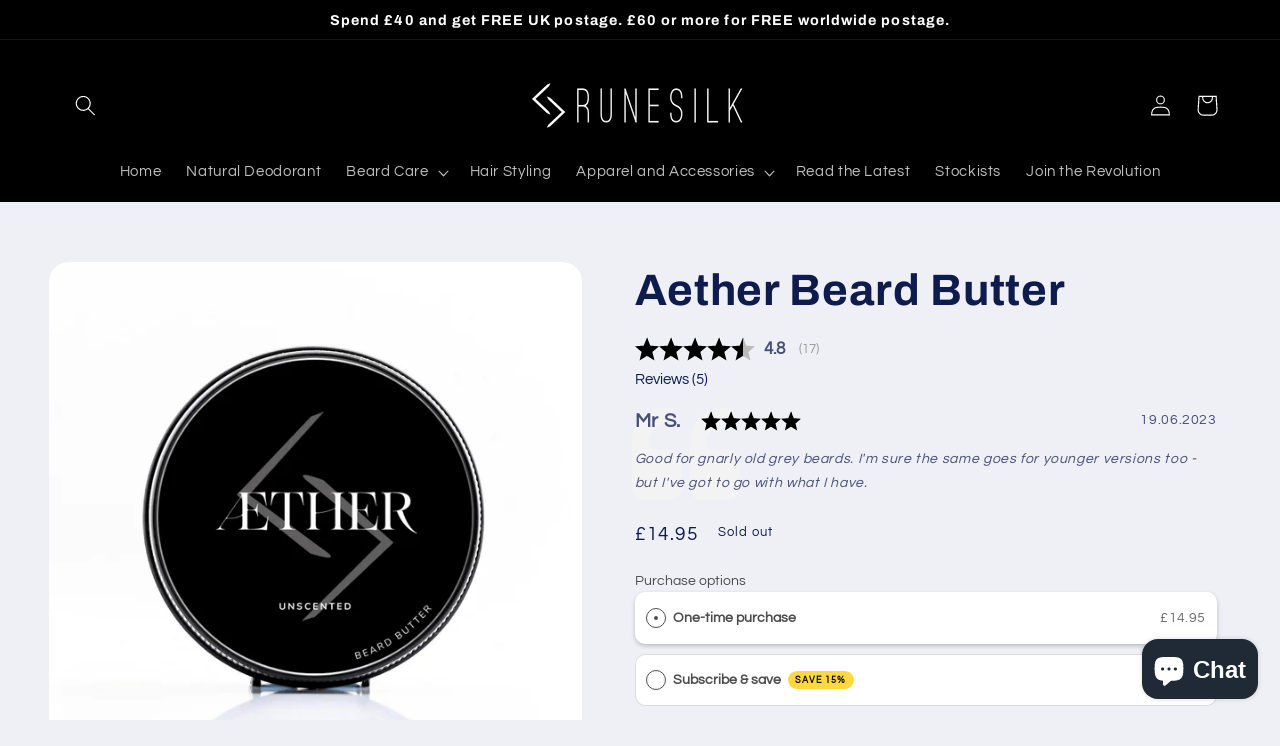

--- FILE ---
content_type: text/html; charset=utf-8
request_url: https://www.runesilk.com/products/aether-unscented-beard-butter
body_size: 43064
content:
<!doctype html>
<html class="no-js" lang="en">
  <head>
    <meta charset="utf-8">
    <meta http-equiv="X-UA-Compatible" content="IE=edge">
    <meta name="viewport" content="width=device-width,initial-scale=1">
    <meta name="theme-color" content="">
    <link rel="canonical" href="https://www.runesilk.com/products/aether-unscented-beard-butter">
    <link rel="preconnect" href="https://cdn.shopify.com" crossorigin><link rel="icon" type="image/png" href="//www.runesilk.com/cdn/shop/files/Jera_2f7004d3-cff5-43b9-bc87-e0cf33a10162.png?crop=center&height=32&v=1738633705&width=32"><link rel="preconnect" href="https://fonts.shopifycdn.com" crossorigin><title>
      Aether Beard Butter | RUNESILK
</title>

    
      <meta name="description" content="Introducing Aether, our ethereal unscented beard butter to the Elements Collection. Experience the essence of purity with this fragrance-free blend, carefully crafted to nourish and protect your beard without any added scents. Embrace the celestial essence of Aether and connect with the purity of the sixth element in o">
    

    

<meta property="og:site_name" content="RUNESILK">
<meta property="og:url" content="https://www.runesilk.com/products/aether-unscented-beard-butter">
<meta property="og:title" content="Aether Beard Butter | RUNESILK">
<meta property="og:type" content="product">
<meta property="og:description" content="Introducing Aether, our ethereal unscented beard butter to the Elements Collection. Experience the essence of purity with this fragrance-free blend, carefully crafted to nourish and protect your beard without any added scents. Embrace the celestial essence of Aether and connect with the purity of the sixth element in o"><meta property="og:image" content="http://www.runesilk.com/cdn/shop/files/aether-unscented-beard-butter-runesilk-41332030406939.png?v=1704646997">
  <meta property="og:image:secure_url" content="https://www.runesilk.com/cdn/shop/files/aether-unscented-beard-butter-runesilk-41332030406939.png?v=1704646997">
  <meta property="og:image:width" content="1294">
  <meta property="og:image:height" content="1234"><meta property="og:price:amount" content="14.95">
  <meta property="og:price:currency" content="GBP"><meta name="twitter:site" content="@runesilk"><meta name="twitter:card" content="summary_large_image">
<meta name="twitter:title" content="Aether Beard Butter | RUNESILK">
<meta name="twitter:description" content="Introducing Aether, our ethereal unscented beard butter to the Elements Collection. Experience the essence of purity with this fragrance-free blend, carefully crafted to nourish and protect your beard without any added scents. Embrace the celestial essence of Aether and connect with the purity of the sixth element in o">


    <script src="//www.runesilk.com/cdn/shop/t/15/assets/constants.js?v=95358004781563950421684697327" defer="defer"></script>
    <script src="//www.runesilk.com/cdn/shop/t/15/assets/pubsub.js?v=2921868252632587581684697328" defer="defer"></script>
    <script src="//www.runesilk.com/cdn/shop/t/15/assets/global.js?v=127210358271191040921684697327" defer="defer"></script>
    
    <script>window.performance && window.performance.mark && window.performance.mark('shopify.content_for_header.start');</script><meta name="google-site-verification" content="PfD-1JcRjtA2eY0oL5ZuKf0rAr6dlsdyiHYouvX94Fo">
<meta name="google-site-verification" content="PfD-1JcRjtA2eY0oL5ZuKf0rAr6dlsdyiHYouvX94Fo">
<meta id="shopify-digital-wallet" name="shopify-digital-wallet" content="/13467403/digital_wallets/dialog">
<meta name="shopify-checkout-api-token" content="37ba6407c1672adc1c1c24f7c3c877e7">
<meta id="in-context-paypal-metadata" data-shop-id="13467403" data-venmo-supported="false" data-environment="production" data-locale="en_US" data-paypal-v4="true" data-currency="GBP">
<link rel="alternate" type="application/json+oembed" href="https://www.runesilk.com/products/aether-unscented-beard-butter.oembed">
<script async="async" src="/checkouts/internal/preloads.js?locale=en-GB"></script>
<script id="shopify-features" type="application/json">{"accessToken":"37ba6407c1672adc1c1c24f7c3c877e7","betas":["rich-media-storefront-analytics"],"domain":"www.runesilk.com","predictiveSearch":true,"shopId":13467403,"locale":"en"}</script>
<script>var Shopify = Shopify || {};
Shopify.shop = "runesilk-apparel.myshopify.com";
Shopify.locale = "en";
Shopify.currency = {"active":"GBP","rate":"1.0"};
Shopify.country = "GB";
Shopify.theme = {"name":"Updated copy of Refresh | SPEED","id":149664727323,"schema_name":"Refresh","schema_version":"9.0.0","theme_store_id":1567,"role":"main"};
Shopify.theme.handle = "null";
Shopify.theme.style = {"id":null,"handle":null};
Shopify.cdnHost = "www.runesilk.com/cdn";
Shopify.routes = Shopify.routes || {};
Shopify.routes.root = "/";</script>
<script type="module">!function(o){(o.Shopify=o.Shopify||{}).modules=!0}(window);</script>
<script>!function(o){function n(){var o=[];function n(){o.push(Array.prototype.slice.apply(arguments))}return n.q=o,n}var t=o.Shopify=o.Shopify||{};t.loadFeatures=n(),t.autoloadFeatures=n()}(window);</script>
<script id="shop-js-analytics" type="application/json">{"pageType":"product"}</script>
<script defer="defer" async type="module" src="//www.runesilk.com/cdn/shopifycloud/shop-js/modules/v2/client.init-shop-cart-sync_WVOgQShq.en.esm.js"></script>
<script defer="defer" async type="module" src="//www.runesilk.com/cdn/shopifycloud/shop-js/modules/v2/chunk.common_C_13GLB1.esm.js"></script>
<script defer="defer" async type="module" src="//www.runesilk.com/cdn/shopifycloud/shop-js/modules/v2/chunk.modal_CLfMGd0m.esm.js"></script>
<script type="module">
  await import("//www.runesilk.com/cdn/shopifycloud/shop-js/modules/v2/client.init-shop-cart-sync_WVOgQShq.en.esm.js");
await import("//www.runesilk.com/cdn/shopifycloud/shop-js/modules/v2/chunk.common_C_13GLB1.esm.js");
await import("//www.runesilk.com/cdn/shopifycloud/shop-js/modules/v2/chunk.modal_CLfMGd0m.esm.js");

  window.Shopify.SignInWithShop?.initShopCartSync?.({"fedCMEnabled":true,"windoidEnabled":true});

</script>
<script>(function() {
  var isLoaded = false;
  function asyncLoad() {
    if (isLoaded) return;
    isLoaded = true;
    var urls = ["\/\/static.zotabox.com\/e\/1\/e13f5ad85d51c992c3e0364a420a4422\/widgets.js?shop=runesilk-apparel.myshopify.com","\/\/www.powr.io\/powr.js?powr-token=runesilk-apparel.myshopify.com\u0026external-type=shopify\u0026shop=runesilk-apparel.myshopify.com","\/\/static.zotabox.com\/a\/0\/a03fa132ad31b0cb7eccaedde5f052bc\/widgets.js?shop=runesilk-apparel.myshopify.com","https:\/\/chimpstatic.com\/mcjs-connected\/js\/users\/066e09ca871838de795d996f3\/b7ea8884bb4126a93f375e7e1.js?shop=runesilk-apparel.myshopify.com","https:\/\/sliderapp.hulkapps.com\/assets\/js\/slider.js?shop=runesilk-apparel.myshopify.com","https:\/\/tabs.stationmade.com\/registered-scripts\/tabs-by-station.js?shop=runesilk-apparel.myshopify.com","https:\/\/cdn-app.sealsubscriptions.com\/shopify\/public\/js\/sealsubscriptions.js?shop=runesilk-apparel.myshopify.com"];
    for (var i = 0; i < urls.length; i++) {
      var s = document.createElement('script');
      s.type = 'text/javascript';
      s.async = true;
      s.src = urls[i];
      var x = document.getElementsByTagName('script')[0];
      x.parentNode.insertBefore(s, x);
    }
  };
  if(window.attachEvent) {
    window.attachEvent('onload', asyncLoad);
  } else {
    window.addEventListener('load', asyncLoad, false);
  }
})();</script>
<script id="__st">var __st={"a":13467403,"offset":0,"reqid":"f16a21b3-e4ae-49d4-85f4-2d5e7a832bdd-1769590583","pageurl":"www.runesilk.com\/products\/aether-unscented-beard-butter","u":"004eed5d1198","p":"product","rtyp":"product","rid":8256263160091};</script>
<script>window.ShopifyPaypalV4VisibilityTracking = true;</script>
<script id="captcha-bootstrap">!function(){'use strict';const t='contact',e='account',n='new_comment',o=[[t,t],['blogs',n],['comments',n],[t,'customer']],c=[[e,'customer_login'],[e,'guest_login'],[e,'recover_customer_password'],[e,'create_customer']],r=t=>t.map((([t,e])=>`form[action*='/${t}']:not([data-nocaptcha='true']) input[name='form_type'][value='${e}']`)).join(','),a=t=>()=>t?[...document.querySelectorAll(t)].map((t=>t.form)):[];function s(){const t=[...o],e=r(t);return a(e)}const i='password',u='form_key',d=['recaptcha-v3-token','g-recaptcha-response','h-captcha-response',i],f=()=>{try{return window.sessionStorage}catch{return}},m='__shopify_v',_=t=>t.elements[u];function p(t,e,n=!1){try{const o=window.sessionStorage,c=JSON.parse(o.getItem(e)),{data:r}=function(t){const{data:e,action:n}=t;return t[m]||n?{data:e,action:n}:{data:t,action:n}}(c);for(const[e,n]of Object.entries(r))t.elements[e]&&(t.elements[e].value=n);n&&o.removeItem(e)}catch(o){console.error('form repopulation failed',{error:o})}}const l='form_type',E='cptcha';function T(t){t.dataset[E]=!0}const w=window,h=w.document,L='Shopify',v='ce_forms',y='captcha';let A=!1;((t,e)=>{const n=(g='f06e6c50-85a8-45c8-87d0-21a2b65856fe',I='https://cdn.shopify.com/shopifycloud/storefront-forms-hcaptcha/ce_storefront_forms_captcha_hcaptcha.v1.5.2.iife.js',D={infoText:'Protected by hCaptcha',privacyText:'Privacy',termsText:'Terms'},(t,e,n)=>{const o=w[L][v],c=o.bindForm;if(c)return c(t,g,e,D).then(n);var r;o.q.push([[t,g,e,D],n]),r=I,A||(h.body.append(Object.assign(h.createElement('script'),{id:'captcha-provider',async:!0,src:r})),A=!0)});var g,I,D;w[L]=w[L]||{},w[L][v]=w[L][v]||{},w[L][v].q=[],w[L][y]=w[L][y]||{},w[L][y].protect=function(t,e){n(t,void 0,e),T(t)},Object.freeze(w[L][y]),function(t,e,n,w,h,L){const[v,y,A,g]=function(t,e,n){const i=e?o:[],u=t?c:[],d=[...i,...u],f=r(d),m=r(i),_=r(d.filter((([t,e])=>n.includes(e))));return[a(f),a(m),a(_),s()]}(w,h,L),I=t=>{const e=t.target;return e instanceof HTMLFormElement?e:e&&e.form},D=t=>v().includes(t);t.addEventListener('submit',(t=>{const e=I(t);if(!e)return;const n=D(e)&&!e.dataset.hcaptchaBound&&!e.dataset.recaptchaBound,o=_(e),c=g().includes(e)&&(!o||!o.value);(n||c)&&t.preventDefault(),c&&!n&&(function(t){try{if(!f())return;!function(t){const e=f();if(!e)return;const n=_(t);if(!n)return;const o=n.value;o&&e.removeItem(o)}(t);const e=Array.from(Array(32),(()=>Math.random().toString(36)[2])).join('');!function(t,e){_(t)||t.append(Object.assign(document.createElement('input'),{type:'hidden',name:u})),t.elements[u].value=e}(t,e),function(t,e){const n=f();if(!n)return;const o=[...t.querySelectorAll(`input[type='${i}']`)].map((({name:t})=>t)),c=[...d,...o],r={};for(const[a,s]of new FormData(t).entries())c.includes(a)||(r[a]=s);n.setItem(e,JSON.stringify({[m]:1,action:t.action,data:r}))}(t,e)}catch(e){console.error('failed to persist form',e)}}(e),e.submit())}));const S=(t,e)=>{t&&!t.dataset[E]&&(n(t,e.some((e=>e===t))),T(t))};for(const o of['focusin','change'])t.addEventListener(o,(t=>{const e=I(t);D(e)&&S(e,y())}));const B=e.get('form_key'),M=e.get(l),P=B&&M;t.addEventListener('DOMContentLoaded',(()=>{const t=y();if(P)for(const e of t)e.elements[l].value===M&&p(e,B);[...new Set([...A(),...v().filter((t=>'true'===t.dataset.shopifyCaptcha))])].forEach((e=>S(e,t)))}))}(h,new URLSearchParams(w.location.search),n,t,e,['guest_login'])})(!0,!0)}();</script>
<script integrity="sha256-4kQ18oKyAcykRKYeNunJcIwy7WH5gtpwJnB7kiuLZ1E=" data-source-attribution="shopify.loadfeatures" defer="defer" src="//www.runesilk.com/cdn/shopifycloud/storefront/assets/storefront/load_feature-a0a9edcb.js" crossorigin="anonymous"></script>
<script data-source-attribution="shopify.dynamic_checkout.dynamic.init">var Shopify=Shopify||{};Shopify.PaymentButton=Shopify.PaymentButton||{isStorefrontPortableWallets:!0,init:function(){window.Shopify.PaymentButton.init=function(){};var t=document.createElement("script");t.src="https://www.runesilk.com/cdn/shopifycloud/portable-wallets/latest/portable-wallets.en.js",t.type="module",document.head.appendChild(t)}};
</script>
<script data-source-attribution="shopify.dynamic_checkout.buyer_consent">
  function portableWalletsHideBuyerConsent(e){var t=document.getElementById("shopify-buyer-consent"),n=document.getElementById("shopify-subscription-policy-button");t&&n&&(t.classList.add("hidden"),t.setAttribute("aria-hidden","true"),n.removeEventListener("click",e))}function portableWalletsShowBuyerConsent(e){var t=document.getElementById("shopify-buyer-consent"),n=document.getElementById("shopify-subscription-policy-button");t&&n&&(t.classList.remove("hidden"),t.removeAttribute("aria-hidden"),n.addEventListener("click",e))}window.Shopify?.PaymentButton&&(window.Shopify.PaymentButton.hideBuyerConsent=portableWalletsHideBuyerConsent,window.Shopify.PaymentButton.showBuyerConsent=portableWalletsShowBuyerConsent);
</script>
<script>
  function portableWalletsCleanup(e){e&&e.src&&console.error("Failed to load portable wallets script "+e.src);var t=document.querySelectorAll("shopify-accelerated-checkout .shopify-payment-button__skeleton, shopify-accelerated-checkout-cart .wallet-cart-button__skeleton"),e=document.getElementById("shopify-buyer-consent");for(let e=0;e<t.length;e++)t[e].remove();e&&e.remove()}function portableWalletsNotLoadedAsModule(e){e instanceof ErrorEvent&&"string"==typeof e.message&&e.message.includes("import.meta")&&"string"==typeof e.filename&&e.filename.includes("portable-wallets")&&(window.removeEventListener("error",portableWalletsNotLoadedAsModule),window.Shopify.PaymentButton.failedToLoad=e,"loading"===document.readyState?document.addEventListener("DOMContentLoaded",window.Shopify.PaymentButton.init):window.Shopify.PaymentButton.init())}window.addEventListener("error",portableWalletsNotLoadedAsModule);
</script>

<script type="module" src="https://www.runesilk.com/cdn/shopifycloud/portable-wallets/latest/portable-wallets.en.js" onError="portableWalletsCleanup(this)" crossorigin="anonymous"></script>
<script nomodule>
  document.addEventListener("DOMContentLoaded", portableWalletsCleanup);
</script>

<script id='scb4127' type='text/javascript' async='' src='https://www.runesilk.com/cdn/shopifycloud/privacy-banner/storefront-banner.js'></script><link id="shopify-accelerated-checkout-styles" rel="stylesheet" media="screen" href="https://www.runesilk.com/cdn/shopifycloud/portable-wallets/latest/accelerated-checkout-backwards-compat.css" crossorigin="anonymous">
<style id="shopify-accelerated-checkout-cart">
        #shopify-buyer-consent {
  margin-top: 1em;
  display: inline-block;
  width: 100%;
}

#shopify-buyer-consent.hidden {
  display: none;
}

#shopify-subscription-policy-button {
  background: none;
  border: none;
  padding: 0;
  text-decoration: underline;
  font-size: inherit;
  cursor: pointer;
}

#shopify-subscription-policy-button::before {
  box-shadow: none;
}

      </style>
<script id="sections-script" data-sections="header" defer="defer" src="//www.runesilk.com/cdn/shop/t/15/compiled_assets/scripts.js?v=4963"></script>
<script>window.performance && window.performance.mark && window.performance.mark('shopify.content_for_header.end');</script>


    <style data-shopify>
      @font-face {
  font-family: Questrial;
  font-weight: 400;
  font-style: normal;
  font-display: swap;
  src: url("//www.runesilk.com/cdn/fonts/questrial/questrial_n4.66abac5d8209a647b4bf8089b0451928ef144c07.woff2") format("woff2"),
       url("//www.runesilk.com/cdn/fonts/questrial/questrial_n4.e86c53e77682db9bf4b0ee2dd71f214dc16adda4.woff") format("woff");
}

      
      
      
      @font-face {
  font-family: Archivo;
  font-weight: 700;
  font-style: normal;
  font-display: swap;
  src: url("//www.runesilk.com/cdn/fonts/archivo/archivo_n7.651b020b3543640c100112be6f1c1b8e816c7f13.woff2") format("woff2"),
       url("//www.runesilk.com/cdn/fonts/archivo/archivo_n7.7e9106d320e6594976a7dcb57957f3e712e83c96.woff") format("woff");
}


      :root {
        --font-body-family: Questrial, sans-serif;
        --font-body-style: normal;
        --font-body-weight: 400;
        --font-body-weight-bold: 700;

        --font-heading-family: Archivo, sans-serif;
        --font-heading-style: normal;
        --font-heading-weight: 700;

        --font-body-scale: 1.05;
        --font-heading-scale: 1.0476190476190477;

        --color-base-text: 14, 27, 77;
        --color-shadow: 14, 27, 77;
        --color-base-background-1: 239, 240, 245;
        --color-base-background-2: 255, 255, 255;
        --color-base-solid-button-labels: 255, 255, 255;
        --color-base-outline-button-labels: 14, 27, 77;
        --color-base-accent-1: 0, 0, 0;
        --color-base-accent-2: 53, 50, 58;
        --payment-terms-background-color: #eff0f5;

        --gradient-base-background-1: #eff0f5;
        --gradient-base-background-2: #ffffff;
        --gradient-base-accent-1: #000000;
        --gradient-base-accent-2: #35323a;

        --media-padding: px;
        --media-border-opacity: 0.1;
        --media-border-width: 0px;
        --media-radius: 20px;
        --media-shadow-opacity: 0.0;
        --media-shadow-horizontal-offset: 0px;
        --media-shadow-vertical-offset: 4px;
        --media-shadow-blur-radius: 5px;
        --media-shadow-visible: 0;

        --page-width: 120rem;
        --page-width-margin: 0rem;

        --product-card-image-padding: 1.6rem;
        --product-card-corner-radius: 1.8rem;
        --product-card-text-alignment: left;
        --product-card-border-width: 0.1rem;
        --product-card-border-opacity: 1.0;
        --product-card-shadow-opacity: 0.0;
        --product-card-shadow-visible: 0;
        --product-card-shadow-horizontal-offset: 0.0rem;
        --product-card-shadow-vertical-offset: 0.4rem;
        --product-card-shadow-blur-radius: 0.5rem;

        --collection-card-image-padding: 1.6rem;
        --collection-card-corner-radius: 1.8rem;
        --collection-card-text-alignment: left;
        --collection-card-border-width: 0.1rem;
        --collection-card-border-opacity: 1.0;
        --collection-card-shadow-opacity: 0.0;
        --collection-card-shadow-visible: 0;
        --collection-card-shadow-horizontal-offset: 0.0rem;
        --collection-card-shadow-vertical-offset: 0.4rem;
        --collection-card-shadow-blur-radius: 0.5rem;

        --blog-card-image-padding: 1.6rem;
        --blog-card-corner-radius: 1.8rem;
        --blog-card-text-alignment: left;
        --blog-card-border-width: 0.1rem;
        --blog-card-border-opacity: 1.0;
        --blog-card-shadow-opacity: 0.0;
        --blog-card-shadow-visible: 0;
        --blog-card-shadow-horizontal-offset: 0.0rem;
        --blog-card-shadow-vertical-offset: 0.4rem;
        --blog-card-shadow-blur-radius: 0.5rem;

        --badge-corner-radius: 0.0rem;

        --popup-border-width: 1px;
        --popup-border-opacity: 0.1;
        --popup-corner-radius: 18px;
        --popup-shadow-opacity: 0.0;
        --popup-shadow-horizontal-offset: 0px;
        --popup-shadow-vertical-offset: 4px;
        --popup-shadow-blur-radius: 5px;

        --drawer-border-width: 0px;
        --drawer-border-opacity: 0.1;
        --drawer-shadow-opacity: 0.0;
        --drawer-shadow-horizontal-offset: 0px;
        --drawer-shadow-vertical-offset: 4px;
        --drawer-shadow-blur-radius: 5px;

        --spacing-sections-desktop: 0px;
        --spacing-sections-mobile: 0px;

        --grid-desktop-vertical-spacing: 28px;
        --grid-desktop-horizontal-spacing: 28px;
        --grid-mobile-vertical-spacing: 14px;
        --grid-mobile-horizontal-spacing: 14px;

        --text-boxes-border-opacity: 0.1;
        --text-boxes-border-width: 0px;
        --text-boxes-radius: 20px;
        --text-boxes-shadow-opacity: 0.0;
        --text-boxes-shadow-visible: 0;
        --text-boxes-shadow-horizontal-offset: 0px;
        --text-boxes-shadow-vertical-offset: 4px;
        --text-boxes-shadow-blur-radius: 5px;

        --buttons-radius: 40px;
        --buttons-radius-outset: 41px;
        --buttons-border-width: 1px;
        --buttons-border-opacity: 1.0;
        --buttons-shadow-opacity: 0.0;
        --buttons-shadow-visible: 0;
        --buttons-shadow-horizontal-offset: 0px;
        --buttons-shadow-vertical-offset: 4px;
        --buttons-shadow-blur-radius: 5px;
        --buttons-border-offset: 0.3px;

        --inputs-radius: 26px;
        --inputs-border-width: 1px;
        --inputs-border-opacity: 0.55;
        --inputs-shadow-opacity: 0.0;
        --inputs-shadow-horizontal-offset: 0px;
        --inputs-margin-offset: 0px;
        --inputs-shadow-vertical-offset: 4px;
        --inputs-shadow-blur-radius: 5px;
        --inputs-radius-outset: 27px;

        --variant-pills-radius: 40px;
        --variant-pills-border-width: 1px;
        --variant-pills-border-opacity: 0.55;
        --variant-pills-shadow-opacity: 0.0;
        --variant-pills-shadow-horizontal-offset: 0px;
        --variant-pills-shadow-vertical-offset: 4px;
        --variant-pills-shadow-blur-radius: 5px;
      }

      *,
      *::before,
      *::after {
        box-sizing: inherit;
      }

      html {
        box-sizing: border-box;
        font-size: calc(var(--font-body-scale) * 62.5%);
        height: 100%;
      }

      body {
        display: grid;
        grid-template-rows: auto auto 1fr auto;
        grid-template-columns: 100%;
        min-height: 100%;
        margin: 0;
        font-size: 1.5rem;
        letter-spacing: 0.06rem;
        line-height: calc(1 + 0.8 / var(--font-body-scale));
        font-family: var(--font-body-family);
        font-style: var(--font-body-style);
        font-weight: var(--font-body-weight);
      }

      @media screen and (min-width: 750px) {
        body {
          font-size: 1.6rem;
        }
      }
    </style>

    <link rel="preload" as="style" href="//www.runesilk.com/cdn/shop/t/15/assets/base.css?v=140624990073879848751684697326"/>
    <link rel="stylesheet" href="//www.runesilk.com/cdn/shop/t/15/assets/base.css?v=140624990073879848751684697326"/><link rel="preload" as="font" href="//www.runesilk.com/cdn/fonts/questrial/questrial_n4.66abac5d8209a647b4bf8089b0451928ef144c07.woff2" type="font/woff2" crossorigin><link rel="preload" as="font" href="//www.runesilk.com/cdn/fonts/archivo/archivo_n7.651b020b3543640c100112be6f1c1b8e816c7f13.woff2" type="font/woff2" crossorigin><link rel="stylesheet" href="//www.runesilk.com/cdn/shop/t/15/assets/component-predictive-search.css?v=85913294783299393391684697327" media="print" onload="this.media='all'"><script>document.documentElement.className = document.documentElement.className.replace('no-js', 'js');
    if (Shopify.designMode) {
      document.documentElement.classList.add('shopify-design-mode');
    }
    </script>
  
  <!-- No longer required -->
 






<script>
  function KDStrikeoutSubtotal(subtotalSelector){
    var subTotalHtml = `£0.00`.replace('"', '\"');
    var newTotalHtml = `£-0.10`.replace('"', '\"');
    document.querySelector(subtotalSelector).innerHTML = "<del class='af_del_overwrite'>"+ subTotalHtml + "</del> " + newTotalHtml;
  }
</script>

<script src="//cdn.shopify.com/s/files/1/0574/0809/4268/t/1/assets/vendors-1.0.28.js" type="text/javascript"></script>
<script src="https://cdn.shopify.com/s/files/1/0603/7530/2276/t/1/assets/globo-checkout.js"></script>
<!-- BEGIN app block: shopify://apps/tabs-studio/blocks/global_embed_block/19980fb9-f2ca-4ada-ad36-c0364c3318b8 -->
<style id="tabs-by-station-custom-styles">
  .station-tabs .station-tabs-content-inner{border-radius:3px !important;background-color:#f4f4f5 !important;padding:24px !important;}.station-tabs.mod-full-width .station-tabs-content-inner, .station-tabs .station-tabs-tabset.mod-vertical .station-tabs-content-inner{border-radius:0 !important;padding:10px 24px 24px !important;border-width:0 !important;}.station-tabs .station-tabs-tabcontent{border-radius:3px !important;background-color:#f4f4f5 !important;padding:24px !important;}.station-tabs.mod-full-width .station-tabs-tabcontent, .station-tabs .station-tabs-tabset.mod-vertical .station-tabs-tabcontent{border-radius:0 !important;padding:10px 24px 24px !important;border-width:0 !important;}.station-tabs .station-tabs-link{border-radius:3px 3px 0 0 !important;padding:12px 24px !important;border-width:0px !important;color:#71717a !important;font-weight:500 !important;}.station-tabs.mod-full-width .station-tabs-link, .station-tabs .station-tabs-tabset.mod-vertical .station-tabs-link{border-radius:0 !important;padding:14px 24px !important;border-width:1px 0 0 !important;border-color:#e4e4e7 !important;}.station-tabs .station-tabs-tab{border-radius:3px 3px 0 0 !important;padding:12px 24px !important;border-width:0px !important;color:#71717a !important;font-weight:500 !important;}.station-tabs.mod-full-width .station-tabs-tab, .station-tabs .station-tabs-tabset.mod-vertical .station-tabs-tab{border-radius:0 !important;padding:14px 24px !important;border-width:1px 0 0 !important;border-color:#e4e4e7 !important;}.station-tabs .station-tabs-content-inner > :first-child{margin-top:0 !important;}.station-tabs .station-tabs-tabcontent > :first-child{margin-top:0 !important;}.station-tabs .station-tabs-content-inner > :last-child{margin-bottom:0 !important;}.station-tabs .station-tabs-tabcontent > :last-child{margin-bottom:0 !important;}.station-tabs .station-tabs-link.is-active{background-color:#f4f4f5 !important;background-color:#f4f4f5 !important;color:currentColor !important;}.station-tabs .station-tabs-tab.is-active{background-color:#f4f4f5 !important;background-color:#f4f4f5 !important;color:currentColor !important;}.station-tabs .station-tabs-link:hover{color:currentColor !important;}.station-tabs .station-tabs-tab:hover{color:currentColor !important;}.station-tabs .station-tabs-link.is-active:hover{color:currentColor !important;}.station-tabs .station-tabs-tab.is-active:hover{color:currentColor !important;}.station-tabs.mod-full-width , .station-tabs .station-tabs-tabset.mod-vertical {border-width:1px !important;border-radius:3px !important;border-color:#e4e4e7 !important;}.station-tabs.mod-full-width .station-tabs-tabset, .station-tabs .station-tabs-tabset.mod-vertical .station-tabs-tabset{border-width:1px !important;border-radius:3px !important;border-color:#e4e4e7 !important;}.station-tabs.mod-full-width .station-tabs-link:first-of-type, .station-tabs .station-tabs-tabset.mod-vertical .station-tabs-link:first-of-type{border-width:0 !important;}.station-tabs.mod-full-width .station-tabs-tabtitle:first-of-type .station-tabs-tab, .station-tabs .station-tabs-tabset.mod-vertical .station-tabs-tabtitle:first-of-type .station-tabs-tab{border-width:0 !important;}
  
</style>

<script id="station-tabs-data-json" type="application/json">{
  "globalAbove": null,
  "globalBelow": null,
  "proTabsHTML": "",
  "productTitle": "Aether Beard Butter",
  "productDescription": "\u003cdiv role=\"tabpanel\" aria-hidden=\"false\" aria-labelledby=\"station-tabs-tab_ht-i0-t7\" id=\"station-tabs-tabpanel_ht-i0-t7\" class=\"station-tabs-tabpanel station-tabs-default-tabpanel is-active\"\u003e\n\u003cdiv class=\"station-tabs-tabcontent\"\u003e\n\u003cp data-mce-fragment=\"1\"\u003eIntroducing Aether, our ethereal unscented beard butter to the Elements Collection. Experience the essence of purity with this fragrance-free blend, carefully crafted to nourish and protect your beard without any added scents.\u003c\/p\u003e\n\u003cp\u003eEmbrace the celestial essence of Aether and connect with the purity of the sixth element in our Elements Collection. The power of the unscented awaits you.\u003c\/p\u003e\n\u003cp\u003ePerfect for those with sensitive skin, or someone that doesn’t want their beard butter interfering with their aftershave scent preferences, or anyone seeking a truly unadulterated grooming experience.\u003c\/p\u003e\n\u003c\/div\u003e\n\u003c\/div\u003e\n\u003cp data-mce-fragment=\"1\"\u003e\u003cspan data-mce-fragment=\"1\"\u003eApprox. 50g\u003cbr\u003e\u003c\/span\u003e\u003c\/p\u003e\n\u003ch3\u003eApplication\u003c\/h3\u003e\n\u003cp\u003eJust apply it before bedtime and let the butter work its magic overnight. In the morning, style as usual. With regular use, you'll notice a significant improvement in the overall health and appearance of your beard. So why wait?\u003c\/p\u003e\n\u003cp\u003ePlace a small amount into your palm and rub your hands together to warm the butter into a transparent oil. Run this through your beard, making sure to make contact with the skin underneath. Any excess oil can be rubbed into your arms, legs, chest etc. \u003c\/p\u003e\n\u003ch3\u003eThe Scent\u003c\/h3\u003e\n\u003cp\u003eThis is an unscented oil. Only the natural scent of the butters and oils is applied.\u003cbr\u003e\u003c\/p\u003e\n\u003ch3\u003eThe Base Blend\u003c\/h3\u003e\n\u003cp\u003eShea Butter, Mango butter, and Cocoa Butter are whipped and folded together to create a rich, creamy butter that provides excellent hydration for your beard. Grapeseed oil, Jojoba oil, and Argan oil help to moisturise and add a healthy sheen to your beard. Sea Buckthorn oil is high in vitamin E and other antioxidants, providing a boost of nourishment for your hair follicles.\u003c\/p\u003e\n\u003ch3\u003eIngredients (INCI)\u003c\/h3\u003e\n\u003cp\u003eButyrospermum Parkii Butter, Mangifera Indica Seed Butter, Vitis Vinifera Seed Oil, Theobroma Cacao Seed Butter, Simmondsia Chinensis Seed Oil, Argania Spinosa Kernel Oil, Tocopherol, Helianthus Annuus Seed Oil, Hippophae Rhamnoides Oil, ZEA Mays Starch\u003c\/p\u003e",
  "icons": []
}</script>

<script>
  document.documentElement.classList.add('tabsst-loading');
  document.addEventListener('stationTabsLegacyAPILoaded', function(e) {
    e.detail.isLegacy = true;
    });

  document.addEventListener('stationTabsAPIReady', function(e) {
    var Tabs = e.detail;

    if (Tabs.appSettings) {
      Tabs.appSettings = {"default_tab":false,"default_tab_title":"Description","show_stop_element":true,"layout":"breakpoint","layout_breakpoint":768,"deep_links":false,"clean_content_level":"basic_tags","open_first_tab":true,"allow_multiple_open":false,"remove_empty_tabs":false,"default_tab_translations":null,"start_tab_element":"h3"};
      Tabs.appSettings = {lang: 'en'};

      Tabs.appSettings = {
        indicatorType: "chevrons",
        indicatorPlacement: "after"
      };
    }

    if (Tabs.isLegacy) { return; }
          Tabs.init(null, {
            initializeDescription: true,
            fallback: true
          });
  });

  
</script>

<svg style="display:none" aria-hidden="true">
  <defs>
    
  </defs>
</svg>

<!-- END app block --><!-- BEGIN app block: shopify://apps/klaviyo-email-marketing-sms/blocks/klaviyo-onsite-embed/2632fe16-c075-4321-a88b-50b567f42507 -->












  <script async src="https://static.klaviyo.com/onsite/js/XwMafA/klaviyo.js?company_id=XwMafA"></script>
  <script>!function(){if(!window.klaviyo){window._klOnsite=window._klOnsite||[];try{window.klaviyo=new Proxy({},{get:function(n,i){return"push"===i?function(){var n;(n=window._klOnsite).push.apply(n,arguments)}:function(){for(var n=arguments.length,o=new Array(n),w=0;w<n;w++)o[w]=arguments[w];var t="function"==typeof o[o.length-1]?o.pop():void 0,e=new Promise((function(n){window._klOnsite.push([i].concat(o,[function(i){t&&t(i),n(i)}]))}));return e}}})}catch(n){window.klaviyo=window.klaviyo||[],window.klaviyo.push=function(){var n;(n=window._klOnsite).push.apply(n,arguments)}}}}();</script>

  
    <script id="viewed_product">
      if (item == null) {
        var _learnq = _learnq || [];

        var MetafieldReviews = null
        var MetafieldYotpoRating = null
        var MetafieldYotpoCount = null
        var MetafieldLooxRating = null
        var MetafieldLooxCount = null
        var okendoProduct = null
        var okendoProductReviewCount = null
        var okendoProductReviewAverageValue = null
        try {
          // The following fields are used for Customer Hub recently viewed in order to add reviews.
          // This information is not part of __kla_viewed. Instead, it is part of __kla_viewed_reviewed_items
          MetafieldReviews = {};
          MetafieldYotpoRating = null
          MetafieldYotpoCount = null
          MetafieldLooxRating = null
          MetafieldLooxCount = null

          okendoProduct = null
          // If the okendo metafield is not legacy, it will error, which then requires the new json formatted data
          if (okendoProduct && 'error' in okendoProduct) {
            okendoProduct = null
          }
          okendoProductReviewCount = okendoProduct ? okendoProduct.reviewCount : null
          okendoProductReviewAverageValue = okendoProduct ? okendoProduct.reviewAverageValue : null
        } catch (error) {
          console.error('Error in Klaviyo onsite reviews tracking:', error);
        }

        var item = {
          Name: "Aether Beard Butter",
          ProductID: 8256263160091,
          Categories: ["ALL Products","Beard Butter"],
          ImageURL: "https://www.runesilk.com/cdn/shop/files/aether-unscented-beard-butter-runesilk-41332030406939_grande.png?v=1704646997",
          URL: "https://www.runesilk.com/products/aether-unscented-beard-butter",
          Brand: "Unscented",
          Price: "£14.95",
          Value: "14.95",
          CompareAtPrice: "£14.95"
        };
        _learnq.push(['track', 'Viewed Product', item]);
        _learnq.push(['trackViewedItem', {
          Title: item.Name,
          ItemId: item.ProductID,
          Categories: item.Categories,
          ImageUrl: item.ImageURL,
          Url: item.URL,
          Metadata: {
            Brand: item.Brand,
            Price: item.Price,
            Value: item.Value,
            CompareAtPrice: item.CompareAtPrice
          },
          metafields:{
            reviews: MetafieldReviews,
            yotpo:{
              rating: MetafieldYotpoRating,
              count: MetafieldYotpoCount,
            },
            loox:{
              rating: MetafieldLooxRating,
              count: MetafieldLooxCount,
            },
            okendo: {
              rating: okendoProductReviewAverageValue,
              count: okendoProductReviewCount,
            }
          }
        }]);
      }
    </script>
  




  <script>
    window.klaviyoReviewsProductDesignMode = false
  </script>







<!-- END app block --><!-- BEGIN app block: shopify://apps/seal-subscriptions/blocks/subscription-script-append/13b25004-a140-4ab7-b5fe-29918f759699 --><script defer="defer">
	/**	SealSubs loader,version number: 2.0 */
	(function(){
		var loadScript=function(a,b){var c=document.createElement("script");c.setAttribute("defer", "defer");c.type="text/javascript",c.readyState?c.onreadystatechange=function(){("loaded"==c.readyState||"complete"==c.readyState)&&(c.onreadystatechange=null,b())}:c.onload=function(){b()},c.src=a,document.getElementsByTagName("head")[0].appendChild(c)};
		// Set variable to prevent the other loader from requesting the same resources
		window.seal_subs_app_block_loader = true;
		appendScriptUrl('runesilk-apparel.myshopify.com');

		// get script url and append timestamp of last change
		function appendScriptUrl(shop) {
			var timeStamp = Math.floor(Date.now() / (1000*1*1));
			var timestampUrl = 'https://app.sealsubscriptions.com/shopify/public/status/shop/'+shop+'.js?'+timeStamp;
			loadScript(timestampUrl, function() {
				// append app script
				if (typeof sealsubscriptions_settings_updated == 'undefined') {
					sealsubscriptions_settings_updated = 'default-by-script';
				}
				var scriptUrl = "https://cdn-app.sealsubscriptions.com/shopify/public/js/sealsubscriptions-main.js?shop="+shop+"&"+sealsubscriptions_settings_updated;
				loadScript(scriptUrl, function(){});
			});
		}
	})();

	var SealSubsScriptAppended = true;
	
</script>

<!-- END app block --><!-- BEGIN app block: shopify://apps/lipscore-reviews/blocks/lipscore-init/e89bfb0c-cc26-450f-9297-cec873403986 -->

<script type="text/javascript">
  //<![CDATA[
  window.lipscoreInit = function() {
      lipscore.init({
          apiKey: "d01e18223e5659ac9f87dbaa"
      });
  };

  (function() {
      var scr = document.createElement('script'); scr.async = 1;
      scr.src = "//static.lipscore.com/assets/en/lipscore-v1.js";
      document.getElementsByTagName('head')[0].appendChild(scr);
  })();//]]>
</script>
<!-- END app block --><script src="https://cdn.shopify.com/extensions/019bc76a-106b-751f-9c25-43ddd98bfc27/tabs-studio-27/assets/s3340b1d9cf54.js" type="text/javascript" defer="defer"></script>
<link href="https://cdn.shopify.com/extensions/019bc76a-106b-751f-9c25-43ddd98bfc27/tabs-studio-27/assets/ccf2dff1a1a65.css" rel="stylesheet" type="text/css" media="all">
<script src="https://cdn.shopify.com/extensions/019b2e38-9a58-7d69-86e0-5599535be583/kb-extensions-27/assets/kbr.js" type="text/javascript" defer="defer"></script>
<link href="https://cdn.shopify.com/extensions/019b2e38-9a58-7d69-86e0-5599535be583/kb-extensions-27/assets/kbr.css" rel="stylesheet" type="text/css" media="all">
<script src="https://cdn.shopify.com/extensions/e8878072-2f6b-4e89-8082-94b04320908d/inbox-1254/assets/inbox-chat-loader.js" type="text/javascript" defer="defer"></script>
<link href="https://monorail-edge.shopifysvc.com" rel="dns-prefetch">
<script>(function(){if ("sendBeacon" in navigator && "performance" in window) {try {var session_token_from_headers = performance.getEntriesByType('navigation')[0].serverTiming.find(x => x.name == '_s').description;} catch {var session_token_from_headers = undefined;}var session_cookie_matches = document.cookie.match(/_shopify_s=([^;]*)/);var session_token_from_cookie = session_cookie_matches && session_cookie_matches.length === 2 ? session_cookie_matches[1] : "";var session_token = session_token_from_headers || session_token_from_cookie || "";function handle_abandonment_event(e) {var entries = performance.getEntries().filter(function(entry) {return /monorail-edge.shopifysvc.com/.test(entry.name);});if (!window.abandonment_tracked && entries.length === 0) {window.abandonment_tracked = true;var currentMs = Date.now();var navigation_start = performance.timing.navigationStart;var payload = {shop_id: 13467403,url: window.location.href,navigation_start,duration: currentMs - navigation_start,session_token,page_type: "product"};window.navigator.sendBeacon("https://monorail-edge.shopifysvc.com/v1/produce", JSON.stringify({schema_id: "online_store_buyer_site_abandonment/1.1",payload: payload,metadata: {event_created_at_ms: currentMs,event_sent_at_ms: currentMs}}));}}window.addEventListener('pagehide', handle_abandonment_event);}}());</script>
<script id="web-pixels-manager-setup">(function e(e,d,r,n,o){if(void 0===o&&(o={}),!Boolean(null===(a=null===(i=window.Shopify)||void 0===i?void 0:i.analytics)||void 0===a?void 0:a.replayQueue)){var i,a;window.Shopify=window.Shopify||{};var t=window.Shopify;t.analytics=t.analytics||{};var s=t.analytics;s.replayQueue=[],s.publish=function(e,d,r){return s.replayQueue.push([e,d,r]),!0};try{self.performance.mark("wpm:start")}catch(e){}var l=function(){var e={modern:/Edge?\/(1{2}[4-9]|1[2-9]\d|[2-9]\d{2}|\d{4,})\.\d+(\.\d+|)|Firefox\/(1{2}[4-9]|1[2-9]\d|[2-9]\d{2}|\d{4,})\.\d+(\.\d+|)|Chrom(ium|e)\/(9{2}|\d{3,})\.\d+(\.\d+|)|(Maci|X1{2}).+ Version\/(15\.\d+|(1[6-9]|[2-9]\d|\d{3,})\.\d+)([,.]\d+|)( \(\w+\)|)( Mobile\/\w+|) Safari\/|Chrome.+OPR\/(9{2}|\d{3,})\.\d+\.\d+|(CPU[ +]OS|iPhone[ +]OS|CPU[ +]iPhone|CPU IPhone OS|CPU iPad OS)[ +]+(15[._]\d+|(1[6-9]|[2-9]\d|\d{3,})[._]\d+)([._]\d+|)|Android:?[ /-](13[3-9]|1[4-9]\d|[2-9]\d{2}|\d{4,})(\.\d+|)(\.\d+|)|Android.+Firefox\/(13[5-9]|1[4-9]\d|[2-9]\d{2}|\d{4,})\.\d+(\.\d+|)|Android.+Chrom(ium|e)\/(13[3-9]|1[4-9]\d|[2-9]\d{2}|\d{4,})\.\d+(\.\d+|)|SamsungBrowser\/([2-9]\d|\d{3,})\.\d+/,legacy:/Edge?\/(1[6-9]|[2-9]\d|\d{3,})\.\d+(\.\d+|)|Firefox\/(5[4-9]|[6-9]\d|\d{3,})\.\d+(\.\d+|)|Chrom(ium|e)\/(5[1-9]|[6-9]\d|\d{3,})\.\d+(\.\d+|)([\d.]+$|.*Safari\/(?![\d.]+ Edge\/[\d.]+$))|(Maci|X1{2}).+ Version\/(10\.\d+|(1[1-9]|[2-9]\d|\d{3,})\.\d+)([,.]\d+|)( \(\w+\)|)( Mobile\/\w+|) Safari\/|Chrome.+OPR\/(3[89]|[4-9]\d|\d{3,})\.\d+\.\d+|(CPU[ +]OS|iPhone[ +]OS|CPU[ +]iPhone|CPU IPhone OS|CPU iPad OS)[ +]+(10[._]\d+|(1[1-9]|[2-9]\d|\d{3,})[._]\d+)([._]\d+|)|Android:?[ /-](13[3-9]|1[4-9]\d|[2-9]\d{2}|\d{4,})(\.\d+|)(\.\d+|)|Mobile Safari.+OPR\/([89]\d|\d{3,})\.\d+\.\d+|Android.+Firefox\/(13[5-9]|1[4-9]\d|[2-9]\d{2}|\d{4,})\.\d+(\.\d+|)|Android.+Chrom(ium|e)\/(13[3-9]|1[4-9]\d|[2-9]\d{2}|\d{4,})\.\d+(\.\d+|)|Android.+(UC? ?Browser|UCWEB|U3)[ /]?(15\.([5-9]|\d{2,})|(1[6-9]|[2-9]\d|\d{3,})\.\d+)\.\d+|SamsungBrowser\/(5\.\d+|([6-9]|\d{2,})\.\d+)|Android.+MQ{2}Browser\/(14(\.(9|\d{2,})|)|(1[5-9]|[2-9]\d|\d{3,})(\.\d+|))(\.\d+|)|K[Aa][Ii]OS\/(3\.\d+|([4-9]|\d{2,})\.\d+)(\.\d+|)/},d=e.modern,r=e.legacy,n=navigator.userAgent;return n.match(d)?"modern":n.match(r)?"legacy":"unknown"}(),u="modern"===l?"modern":"legacy",c=(null!=n?n:{modern:"",legacy:""})[u],f=function(e){return[e.baseUrl,"/wpm","/b",e.hashVersion,"modern"===e.buildTarget?"m":"l",".js"].join("")}({baseUrl:d,hashVersion:r,buildTarget:u}),m=function(e){var d=e.version,r=e.bundleTarget,n=e.surface,o=e.pageUrl,i=e.monorailEndpoint;return{emit:function(e){var a=e.status,t=e.errorMsg,s=(new Date).getTime(),l=JSON.stringify({metadata:{event_sent_at_ms:s},events:[{schema_id:"web_pixels_manager_load/3.1",payload:{version:d,bundle_target:r,page_url:o,status:a,surface:n,error_msg:t},metadata:{event_created_at_ms:s}}]});if(!i)return console&&console.warn&&console.warn("[Web Pixels Manager] No Monorail endpoint provided, skipping logging."),!1;try{return self.navigator.sendBeacon.bind(self.navigator)(i,l)}catch(e){}var u=new XMLHttpRequest;try{return u.open("POST",i,!0),u.setRequestHeader("Content-Type","text/plain"),u.send(l),!0}catch(e){return console&&console.warn&&console.warn("[Web Pixels Manager] Got an unhandled error while logging to Monorail."),!1}}}}({version:r,bundleTarget:l,surface:e.surface,pageUrl:self.location.href,monorailEndpoint:e.monorailEndpoint});try{o.browserTarget=l,function(e){var d=e.src,r=e.async,n=void 0===r||r,o=e.onload,i=e.onerror,a=e.sri,t=e.scriptDataAttributes,s=void 0===t?{}:t,l=document.createElement("script"),u=document.querySelector("head"),c=document.querySelector("body");if(l.async=n,l.src=d,a&&(l.integrity=a,l.crossOrigin="anonymous"),s)for(var f in s)if(Object.prototype.hasOwnProperty.call(s,f))try{l.dataset[f]=s[f]}catch(e){}if(o&&l.addEventListener("load",o),i&&l.addEventListener("error",i),u)u.appendChild(l);else{if(!c)throw new Error("Did not find a head or body element to append the script");c.appendChild(l)}}({src:f,async:!0,onload:function(){if(!function(){var e,d;return Boolean(null===(d=null===(e=window.Shopify)||void 0===e?void 0:e.analytics)||void 0===d?void 0:d.initialized)}()){var d=window.webPixelsManager.init(e)||void 0;if(d){var r=window.Shopify.analytics;r.replayQueue.forEach((function(e){var r=e[0],n=e[1],o=e[2];d.publishCustomEvent(r,n,o)})),r.replayQueue=[],r.publish=d.publishCustomEvent,r.visitor=d.visitor,r.initialized=!0}}},onerror:function(){return m.emit({status:"failed",errorMsg:"".concat(f," has failed to load")})},sri:function(e){var d=/^sha384-[A-Za-z0-9+/=]+$/;return"string"==typeof e&&d.test(e)}(c)?c:"",scriptDataAttributes:o}),m.emit({status:"loading"})}catch(e){m.emit({status:"failed",errorMsg:(null==e?void 0:e.message)||"Unknown error"})}}})({shopId: 13467403,storefrontBaseUrl: "https://www.runesilk.com",extensionsBaseUrl: "https://extensions.shopifycdn.com/cdn/shopifycloud/web-pixels-manager",monorailEndpoint: "https://monorail-edge.shopifysvc.com/unstable/produce_batch",surface: "storefront-renderer",enabledBetaFlags: ["2dca8a86"],webPixelsConfigList: [{"id":"2101608834","configuration":"{\"accountID\":\"XwMafA\",\"webPixelConfig\":\"eyJlbmFibGVBZGRlZFRvQ2FydEV2ZW50cyI6IHRydWV9\"}","eventPayloadVersion":"v1","runtimeContext":"STRICT","scriptVersion":"524f6c1ee37bacdca7657a665bdca589","type":"APP","apiClientId":123074,"privacyPurposes":["ANALYTICS","MARKETING"],"dataSharingAdjustments":{"protectedCustomerApprovalScopes":["read_customer_address","read_customer_email","read_customer_name","read_customer_personal_data","read_customer_phone"]}},{"id":"931955074","configuration":"{\"config\":\"{\\\"pixel_id\\\":\\\"G-LT2FR2VH51\\\",\\\"target_country\\\":\\\"GB\\\",\\\"gtag_events\\\":[{\\\"type\\\":\\\"search\\\",\\\"action_label\\\":[\\\"G-LT2FR2VH51\\\",\\\"AW-931231214\\\/f7DLCO2i6rMBEO7rhbwD\\\"]},{\\\"type\\\":\\\"begin_checkout\\\",\\\"action_label\\\":[\\\"G-LT2FR2VH51\\\",\\\"AW-931231214\\\/oP92COqi6rMBEO7rhbwD\\\"]},{\\\"type\\\":\\\"view_item\\\",\\\"action_label\\\":[\\\"G-LT2FR2VH51\\\",\\\"AW-931231214\\\/COz-COSi6rMBEO7rhbwD\\\",\\\"MC-7J26RFW78E\\\"]},{\\\"type\\\":\\\"purchase\\\",\\\"action_label\\\":[\\\"G-LT2FR2VH51\\\",\\\"AW-931231214\\\/C9hYCOGi6rMBEO7rhbwD\\\",\\\"MC-7J26RFW78E\\\"]},{\\\"type\\\":\\\"page_view\\\",\\\"action_label\\\":[\\\"G-LT2FR2VH51\\\",\\\"AW-931231214\\\/WGvSCKWf6rMBEO7rhbwD\\\",\\\"MC-7J26RFW78E\\\"]},{\\\"type\\\":\\\"add_payment_info\\\",\\\"action_label\\\":[\\\"G-LT2FR2VH51\\\",\\\"AW-931231214\\\/E7u1CPCi6rMBEO7rhbwD\\\"]},{\\\"type\\\":\\\"add_to_cart\\\",\\\"action_label\\\":[\\\"G-LT2FR2VH51\\\",\\\"AW-931231214\\\/XbPDCOei6rMBEO7rhbwD\\\"]}],\\\"enable_monitoring_mode\\\":false}\"}","eventPayloadVersion":"v1","runtimeContext":"OPEN","scriptVersion":"b2a88bafab3e21179ed38636efcd8a93","type":"APP","apiClientId":1780363,"privacyPurposes":[],"dataSharingAdjustments":{"protectedCustomerApprovalScopes":["read_customer_address","read_customer_email","read_customer_name","read_customer_personal_data","read_customer_phone"]}},{"id":"639303963","configuration":"{\"pixelCode\":\"C0UHRT2P8ONJA0BEL2JG\"}","eventPayloadVersion":"v1","runtimeContext":"STRICT","scriptVersion":"22e92c2ad45662f435e4801458fb78cc","type":"APP","apiClientId":4383523,"privacyPurposes":["ANALYTICS","MARKETING","SALE_OF_DATA"],"dataSharingAdjustments":{"protectedCustomerApprovalScopes":["read_customer_address","read_customer_email","read_customer_name","read_customer_personal_data","read_customer_phone"]}},{"id":"363757851","configuration":"{\"pixel_id\":\"1820357281501752\",\"pixel_type\":\"facebook_pixel\",\"metaapp_system_user_token\":\"-\"}","eventPayloadVersion":"v1","runtimeContext":"OPEN","scriptVersion":"ca16bc87fe92b6042fbaa3acc2fbdaa6","type":"APP","apiClientId":2329312,"privacyPurposes":["ANALYTICS","MARKETING","SALE_OF_DATA"],"dataSharingAdjustments":{"protectedCustomerApprovalScopes":["read_customer_address","read_customer_email","read_customer_name","read_customer_personal_data","read_customer_phone"]}},{"id":"165740827","configuration":"{\"tagID\":\"2612919949700\"}","eventPayloadVersion":"v1","runtimeContext":"STRICT","scriptVersion":"18031546ee651571ed29edbe71a3550b","type":"APP","apiClientId":3009811,"privacyPurposes":["ANALYTICS","MARKETING","SALE_OF_DATA"],"dataSharingAdjustments":{"protectedCustomerApprovalScopes":["read_customer_address","read_customer_email","read_customer_name","read_customer_personal_data","read_customer_phone"]}},{"id":"107282715","configuration":"{\"myshopifyDomain\":\"runesilk-apparel.myshopify.com\"}","eventPayloadVersion":"v1","runtimeContext":"STRICT","scriptVersion":"23b97d18e2aa74363140dc29c9284e87","type":"APP","apiClientId":2775569,"privacyPurposes":["ANALYTICS","MARKETING","SALE_OF_DATA"],"dataSharingAdjustments":{"protectedCustomerApprovalScopes":["read_customer_address","read_customer_email","read_customer_name","read_customer_phone","read_customer_personal_data"]}},{"id":"11993371","configuration":"{\"pixelId\":\"e75a85ba-0fbd-4d5d-931e-8929a417cbca\"}","eventPayloadVersion":"v1","runtimeContext":"STRICT","scriptVersion":"c119f01612c13b62ab52809eb08154bb","type":"APP","apiClientId":2556259,"privacyPurposes":["ANALYTICS","MARKETING","SALE_OF_DATA"],"dataSharingAdjustments":{"protectedCustomerApprovalScopes":["read_customer_address","read_customer_email","read_customer_name","read_customer_personal_data","read_customer_phone"]}},{"id":"shopify-app-pixel","configuration":"{}","eventPayloadVersion":"v1","runtimeContext":"STRICT","scriptVersion":"0450","apiClientId":"shopify-pixel","type":"APP","privacyPurposes":["ANALYTICS","MARKETING"]},{"id":"shopify-custom-pixel","eventPayloadVersion":"v1","runtimeContext":"LAX","scriptVersion":"0450","apiClientId":"shopify-pixel","type":"CUSTOM","privacyPurposes":["ANALYTICS","MARKETING"]}],isMerchantRequest: false,initData: {"shop":{"name":"RUNESILK","paymentSettings":{"currencyCode":"GBP"},"myshopifyDomain":"runesilk-apparel.myshopify.com","countryCode":"GB","storefrontUrl":"https:\/\/www.runesilk.com"},"customer":null,"cart":null,"checkout":null,"productVariants":[{"price":{"amount":14.95,"currencyCode":"GBP"},"product":{"title":"Aether Beard Butter","vendor":"Unscented","id":"8256263160091","untranslatedTitle":"Aether Beard Butter","url":"\/products\/aether-unscented-beard-butter","type":"Beard Care"},"id":"45057343258907","image":{"src":"\/\/www.runesilk.com\/cdn\/shop\/files\/aether-unscented-beard-butter-runesilk-41332030406939.png?v=1704646997"},"sku":"RUNE-AE-002","title":"Default Title","untranslatedTitle":"Default Title"}],"purchasingCompany":null},},"https://www.runesilk.com/cdn","fcfee988w5aeb613cpc8e4bc33m6693e112",{"modern":"","legacy":""},{"shopId":"13467403","storefrontBaseUrl":"https:\/\/www.runesilk.com","extensionBaseUrl":"https:\/\/extensions.shopifycdn.com\/cdn\/shopifycloud\/web-pixels-manager","surface":"storefront-renderer","enabledBetaFlags":"[\"2dca8a86\"]","isMerchantRequest":"false","hashVersion":"fcfee988w5aeb613cpc8e4bc33m6693e112","publish":"custom","events":"[[\"page_viewed\",{}],[\"product_viewed\",{\"productVariant\":{\"price\":{\"amount\":14.95,\"currencyCode\":\"GBP\"},\"product\":{\"title\":\"Aether Beard Butter\",\"vendor\":\"Unscented\",\"id\":\"8256263160091\",\"untranslatedTitle\":\"Aether Beard Butter\",\"url\":\"\/products\/aether-unscented-beard-butter\",\"type\":\"Beard Care\"},\"id\":\"45057343258907\",\"image\":{\"src\":\"\/\/www.runesilk.com\/cdn\/shop\/files\/aether-unscented-beard-butter-runesilk-41332030406939.png?v=1704646997\"},\"sku\":\"RUNE-AE-002\",\"title\":\"Default Title\",\"untranslatedTitle\":\"Default Title\"}}]]"});</script><script>
  window.ShopifyAnalytics = window.ShopifyAnalytics || {};
  window.ShopifyAnalytics.meta = window.ShopifyAnalytics.meta || {};
  window.ShopifyAnalytics.meta.currency = 'GBP';
  var meta = {"product":{"id":8256263160091,"gid":"gid:\/\/shopify\/Product\/8256263160091","vendor":"Unscented","type":"Beard Care","handle":"aether-unscented-beard-butter","variants":[{"id":45057343258907,"price":1495,"name":"Aether Beard Butter","public_title":null,"sku":"RUNE-AE-002"}],"remote":false},"page":{"pageType":"product","resourceType":"product","resourceId":8256263160091,"requestId":"f16a21b3-e4ae-49d4-85f4-2d5e7a832bdd-1769590583"}};
  for (var attr in meta) {
    window.ShopifyAnalytics.meta[attr] = meta[attr];
  }
</script>
<script class="analytics">
  (function () {
    var customDocumentWrite = function(content) {
      var jquery = null;

      if (window.jQuery) {
        jquery = window.jQuery;
      } else if (window.Checkout && window.Checkout.$) {
        jquery = window.Checkout.$;
      }

      if (jquery) {
        jquery('body').append(content);
      }
    };

    var hasLoggedConversion = function(token) {
      if (token) {
        return document.cookie.indexOf('loggedConversion=' + token) !== -1;
      }
      return false;
    }

    var setCookieIfConversion = function(token) {
      if (token) {
        var twoMonthsFromNow = new Date(Date.now());
        twoMonthsFromNow.setMonth(twoMonthsFromNow.getMonth() + 2);

        document.cookie = 'loggedConversion=' + token + '; expires=' + twoMonthsFromNow;
      }
    }

    var trekkie = window.ShopifyAnalytics.lib = window.trekkie = window.trekkie || [];
    if (trekkie.integrations) {
      return;
    }
    trekkie.methods = [
      'identify',
      'page',
      'ready',
      'track',
      'trackForm',
      'trackLink'
    ];
    trekkie.factory = function(method) {
      return function() {
        var args = Array.prototype.slice.call(arguments);
        args.unshift(method);
        trekkie.push(args);
        return trekkie;
      };
    };
    for (var i = 0; i < trekkie.methods.length; i++) {
      var key = trekkie.methods[i];
      trekkie[key] = trekkie.factory(key);
    }
    trekkie.load = function(config) {
      trekkie.config = config || {};
      trekkie.config.initialDocumentCookie = document.cookie;
      var first = document.getElementsByTagName('script')[0];
      var script = document.createElement('script');
      script.type = 'text/javascript';
      script.onerror = function(e) {
        var scriptFallback = document.createElement('script');
        scriptFallback.type = 'text/javascript';
        scriptFallback.onerror = function(error) {
                var Monorail = {
      produce: function produce(monorailDomain, schemaId, payload) {
        var currentMs = new Date().getTime();
        var event = {
          schema_id: schemaId,
          payload: payload,
          metadata: {
            event_created_at_ms: currentMs,
            event_sent_at_ms: currentMs
          }
        };
        return Monorail.sendRequest("https://" + monorailDomain + "/v1/produce", JSON.stringify(event));
      },
      sendRequest: function sendRequest(endpointUrl, payload) {
        // Try the sendBeacon API
        if (window && window.navigator && typeof window.navigator.sendBeacon === 'function' && typeof window.Blob === 'function' && !Monorail.isIos12()) {
          var blobData = new window.Blob([payload], {
            type: 'text/plain'
          });

          if (window.navigator.sendBeacon(endpointUrl, blobData)) {
            return true;
          } // sendBeacon was not successful

        } // XHR beacon

        var xhr = new XMLHttpRequest();

        try {
          xhr.open('POST', endpointUrl);
          xhr.setRequestHeader('Content-Type', 'text/plain');
          xhr.send(payload);
        } catch (e) {
          console.log(e);
        }

        return false;
      },
      isIos12: function isIos12() {
        return window.navigator.userAgent.lastIndexOf('iPhone; CPU iPhone OS 12_') !== -1 || window.navigator.userAgent.lastIndexOf('iPad; CPU OS 12_') !== -1;
      }
    };
    Monorail.produce('monorail-edge.shopifysvc.com',
      'trekkie_storefront_load_errors/1.1',
      {shop_id: 13467403,
      theme_id: 149664727323,
      app_name: "storefront",
      context_url: window.location.href,
      source_url: "//www.runesilk.com/cdn/s/trekkie.storefront.a804e9514e4efded663580eddd6991fcc12b5451.min.js"});

        };
        scriptFallback.async = true;
        scriptFallback.src = '//www.runesilk.com/cdn/s/trekkie.storefront.a804e9514e4efded663580eddd6991fcc12b5451.min.js';
        first.parentNode.insertBefore(scriptFallback, first);
      };
      script.async = true;
      script.src = '//www.runesilk.com/cdn/s/trekkie.storefront.a804e9514e4efded663580eddd6991fcc12b5451.min.js';
      first.parentNode.insertBefore(script, first);
    };
    trekkie.load(
      {"Trekkie":{"appName":"storefront","development":false,"defaultAttributes":{"shopId":13467403,"isMerchantRequest":null,"themeId":149664727323,"themeCityHash":"4690252657656778223","contentLanguage":"en","currency":"GBP","eventMetadataId":"00d738df-3edc-4ba7-8957-f7a815ae5bf9"},"isServerSideCookieWritingEnabled":true,"monorailRegion":"shop_domain","enabledBetaFlags":["65f19447","b5387b81"]},"Session Attribution":{},"S2S":{"facebookCapiEnabled":true,"source":"trekkie-storefront-renderer","apiClientId":580111}}
    );

    var loaded = false;
    trekkie.ready(function() {
      if (loaded) return;
      loaded = true;

      window.ShopifyAnalytics.lib = window.trekkie;

      var originalDocumentWrite = document.write;
      document.write = customDocumentWrite;
      try { window.ShopifyAnalytics.merchantGoogleAnalytics.call(this); } catch(error) {};
      document.write = originalDocumentWrite;

      window.ShopifyAnalytics.lib.page(null,{"pageType":"product","resourceType":"product","resourceId":8256263160091,"requestId":"f16a21b3-e4ae-49d4-85f4-2d5e7a832bdd-1769590583","shopifyEmitted":true});

      var match = window.location.pathname.match(/checkouts\/(.+)\/(thank_you|post_purchase)/)
      var token = match? match[1]: undefined;
      if (!hasLoggedConversion(token)) {
        setCookieIfConversion(token);
        window.ShopifyAnalytics.lib.track("Viewed Product",{"currency":"GBP","variantId":45057343258907,"productId":8256263160091,"productGid":"gid:\/\/shopify\/Product\/8256263160091","name":"Aether Beard Butter","price":"14.95","sku":"RUNE-AE-002","brand":"Unscented","variant":null,"category":"Beard Care","nonInteraction":true,"remote":false},undefined,undefined,{"shopifyEmitted":true});
      window.ShopifyAnalytics.lib.track("monorail:\/\/trekkie_storefront_viewed_product\/1.1",{"currency":"GBP","variantId":45057343258907,"productId":8256263160091,"productGid":"gid:\/\/shopify\/Product\/8256263160091","name":"Aether Beard Butter","price":"14.95","sku":"RUNE-AE-002","brand":"Unscented","variant":null,"category":"Beard Care","nonInteraction":true,"remote":false,"referer":"https:\/\/www.runesilk.com\/products\/aether-unscented-beard-butter"});
      }
    });


        var eventsListenerScript = document.createElement('script');
        eventsListenerScript.async = true;
        eventsListenerScript.src = "//www.runesilk.com/cdn/shopifycloud/storefront/assets/shop_events_listener-3da45d37.js";
        document.getElementsByTagName('head')[0].appendChild(eventsListenerScript);

})();</script>
  <script>
  if (!window.ga || (window.ga && typeof window.ga !== 'function')) {
    window.ga = function ga() {
      (window.ga.q = window.ga.q || []).push(arguments);
      if (window.Shopify && window.Shopify.analytics && typeof window.Shopify.analytics.publish === 'function') {
        window.Shopify.analytics.publish("ga_stub_called", {}, {sendTo: "google_osp_migration"});
      }
      console.error("Shopify's Google Analytics stub called with:", Array.from(arguments), "\nSee https://help.shopify.com/manual/promoting-marketing/pixels/pixel-migration#google for more information.");
    };
    if (window.Shopify && window.Shopify.analytics && typeof window.Shopify.analytics.publish === 'function') {
      window.Shopify.analytics.publish("ga_stub_initialized", {}, {sendTo: "google_osp_migration"});
    }
  }
</script>
<script
  defer
  src="https://www.runesilk.com/cdn/shopifycloud/perf-kit/shopify-perf-kit-3.1.0.min.js"
  data-application="storefront-renderer"
  data-shop-id="13467403"
  data-render-region="gcp-us-east1"
  data-page-type="product"
  data-theme-instance-id="149664727323"
  data-theme-name="Refresh"
  data-theme-version="9.0.0"
  data-monorail-region="shop_domain"
  data-resource-timing-sampling-rate="10"
  data-shs="true"
  data-shs-beacon="true"
  data-shs-export-with-fetch="true"
  data-shs-logs-sample-rate="1"
  data-shs-beacon-endpoint="https://www.runesilk.com/api/collect"
></script>
</head>

  <body class="gradient">
    <a class="skip-to-content-link button visually-hidden" href="#MainContent">
      Skip to content
    </a>

<script src="//www.runesilk.com/cdn/shop/t/15/assets/cart.js?v=21876159511507192261684697327" defer="defer"></script>

<style>
  .drawer {
    visibility: hidden;
  }
</style>

<cart-drawer class="drawer is-empty">
  <div id="CartDrawer" class="cart-drawer">
    <div id="CartDrawer-Overlay" class="cart-drawer__overlay"></div>
    <div
      class="drawer__inner"
      role="dialog"
      aria-modal="true"
      aria-label="Your cart"
      tabindex="-1"
    ><div class="drawer__inner-empty">
          <div class="cart-drawer__warnings center cart-drawer__warnings--has-collection">
            <div class="cart-drawer__empty-content">
              <h2 class="cart__empty-text">Your cart is empty</h2>
              <button
                class="drawer__close"
                type="button"
                onclick="this.closest('cart-drawer').close()"
                aria-label="Close"
              >
                <svg
  xmlns="http://www.w3.org/2000/svg"
  aria-hidden="true"
  focusable="false"
  class="icon icon-close"
  fill="none"
  viewBox="0 0 18 17"
>
  <path d="M.865 15.978a.5.5 0 00.707.707l7.433-7.431 7.579 7.282a.501.501 0 00.846-.37.5.5 0 00-.153-.351L9.712 8.546l7.417-7.416a.5.5 0 10-.707-.708L8.991 7.853 1.413.573a.5.5 0 10-.693.72l7.563 7.268-7.418 7.417z" fill="currentColor">
</svg>

              </button>
              <a href="/collections/all" class="button">
                Continue shopping
              </a><p class="cart__login-title h3">Have an account?</p>
                <p class="cart__login-paragraph">
                  <a href="https://account.runesilk.com?locale=en&region_country=GB" class="link underlined-link">Log in</a> to check out faster.
                </p></div>
          </div><div class="cart-drawer__collection">
              
<div class="card-wrapper animate-arrow collection-card-wrapper">
  <div
    class="
      card
      card--card
       card--media
       color-background-1 gradient
      
      
    "
    style="--ratio-percent: 100%;"
  >
    <div
      class="card__inner  ratio"
      style="--ratio-percent: 100%;"
    ><div class="card__media">
          <div class="media media--transparent media--hover-effect">
            <img
              srcset="//www.runesilk.com/cdn/shop/collections/hd-mokker-257a2fa5085a.png?v=1709940274&width=165 165w,//www.runesilk.com/cdn/shop/collections/hd-mokker-257a2fa5085a.png?v=1709940274&width=330 330w,//www.runesilk.com/cdn/shop/collections/hd-mokker-257a2fa5085a.png?v=1709940274&width=535 535w,//www.runesilk.com/cdn/shop/collections/hd-mokker-257a2fa5085a.png?v=1709940274&width=750 750w,//www.runesilk.com/cdn/shop/collections/hd-mokker-257a2fa5085a.png?v=1709940274 940w
              "
              src="//www.runesilk.com/cdn/shop/collections/hd-mokker-257a2fa5085a.png?v=1709940274&width=1500"
              sizes="
                (min-width: 1200px) 1100px,
                (min-width: 750px) calc(100vw - 10rem),
                calc(100vw - 3rem)
              "
              alt=""
              height="788"
              width="940"
              loading="lazy"
              class="motion-reduce"
            >
          </div>
        </div><div class="card__content">
        <div class="card__information">
          <h3 class="card__heading">
            <a
              
                href="/collections/beard-butter"
              
              class="full-unstyled-link"
            >Beard Butter
            </a>
          </h3><p class="card__caption">We've created a line of beard butters made with only the finest...<span class="icon-wrap">&nbsp;<svg
  viewBox="0 0 14 10"
  fill="none"
  aria-hidden="true"
  focusable="false"
  class="icon icon-arrow"
  xmlns="http://www.w3.org/2000/svg"
>
  <path fill-rule="evenodd" clip-rule="evenodd" d="M8.537.808a.5.5 0 01.817-.162l4 4a.5.5 0 010 .708l-4 4a.5.5 0 11-.708-.708L11.793 5.5H1a.5.5 0 010-1h10.793L8.646 1.354a.5.5 0 01-.109-.546z" fill="currentColor">
</svg>
</span>
            </p></div>
      </div>
    </div>
    
      <div class="card__content">
        <div class="card__information">
          <h3 class="card__heading">
            <a
              
                href="/collections/beard-butter"
              
              class="full-unstyled-link"
            >Beard Butter<span class="icon-wrap"><svg
  viewBox="0 0 14 10"
  fill="none"
  aria-hidden="true"
  focusable="false"
  class="icon icon-arrow"
  xmlns="http://www.w3.org/2000/svg"
>
  <path fill-rule="evenodd" clip-rule="evenodd" d="M8.537.808a.5.5 0 01.817-.162l4 4a.5.5 0 010 .708l-4 4a.5.5 0 11-.708-.708L11.793 5.5H1a.5.5 0 010-1h10.793L8.646 1.354a.5.5 0 01-.109-.546z" fill="currentColor">
</svg>
</span>
            </a>
          </h3></div>
      </div>
    
  </div>
</div>

            </div></div><div class="drawer__header">
        <h2 class="drawer__heading">Your cart</h2>
        <button
          class="drawer__close"
          type="button"
          onclick="this.closest('cart-drawer').close()"
          aria-label="Close"
        >
          <svg
  xmlns="http://www.w3.org/2000/svg"
  aria-hidden="true"
  focusable="false"
  class="icon icon-close"
  fill="none"
  viewBox="0 0 18 17"
>
  <path d="M.865 15.978a.5.5 0 00.707.707l7.433-7.431 7.579 7.282a.501.501 0 00.846-.37.5.5 0 00-.153-.351L9.712 8.546l7.417-7.416a.5.5 0 10-.707-.708L8.991 7.853 1.413.573a.5.5 0 10-.693.72l7.563 7.268-7.418 7.417z" fill="currentColor">
</svg>

        </button>
      </div>
      <cart-drawer-items
        
          class=" is-empty"
        
      >
        <form
          action="/cart"
          id="CartDrawer-Form"
          class="cart__contents cart-drawer__form"
          method="post"
        >
          <div id="CartDrawer-CartItems" class="drawer__contents js-contents"><p id="CartDrawer-LiveRegionText" class="visually-hidden" role="status"></p>
            <p id="CartDrawer-LineItemStatus" class="visually-hidden" aria-hidden="true" role="status">
              Loading...
            </p>
          </div>
          <div id="CartDrawer-CartErrors" role="alert"></div>
        </form>
      </cart-drawer-items>
      <div class="drawer__footer"><details id="Details-CartDrawer">
            <summary>
              <span class="summary__title">
                Order special instructions
                <svg aria-hidden="true" focusable="false" class="icon icon-caret" viewBox="0 0 10 6">
  <path fill-rule="evenodd" clip-rule="evenodd" d="M9.354.646a.5.5 0 00-.708 0L5 4.293 1.354.646a.5.5 0 00-.708.708l4 4a.5.5 0 00.708 0l4-4a.5.5 0 000-.708z" fill="currentColor">
</svg>

              </span>
            </summary>
            <cart-note class="cart__note field">
              <label class="visually-hidden" for="CartDrawer-Note">Order special instructions</label>
              <textarea
                id="CartDrawer-Note"
                class="text-area text-area--resize-vertical field__input"
                name="note"
                placeholder="Order special instructions"
              ></textarea>
            </cart-note>
          </details><!-- Start blocks -->
        <!-- Subtotals -->

        <div class="cart-drawer__footer" >
          <div class="totals" role="status">
            <h2 class="totals__subtotal">Subtotal</h2>
            <p class="totals__subtotal-value">£0.00 GBP</p>
          </div>

          <div></div>

          <small class="tax-note caption-large rte">Taxes and shipping calculated at checkout
</small>
        </div>

        <!-- CTAs -->

        <div class="cart__ctas" >
          <noscript>
            <button type="submit" class="cart__update-button button button--secondary" form="CartDrawer-Form">
              Update
            </button>
          </noscript>

          <button
            type="submit"
            id="CartDrawer-Checkout"
            class="cart__checkout-button button"
            name="checkout"
            form="CartDrawer-Form"
            
              disabled
            
          >
            Check out
          </button>
        </div>
      </div>
    </div>
  </div>
</cart-drawer>

<script>
  document.addEventListener('DOMContentLoaded', function () {
    function isIE() {
      const ua = window.navigator.userAgent;
      const msie = ua.indexOf('MSIE ');
      const trident = ua.indexOf('Trident/');

      return msie > 0 || trident > 0;
    }

    if (!isIE()) return;
    const cartSubmitInput = document.createElement('input');
    cartSubmitInput.setAttribute('name', 'checkout');
    cartSubmitInput.setAttribute('type', 'hidden');
    document.querySelector('#cart').appendChild(cartSubmitInput);
    document.querySelector('#checkout').addEventListener('click', function (event) {
      document.querySelector('#cart').submit();
    });
  });
</script>
<!-- BEGIN sections: header-group -->
<div id="shopify-section-sections--19037591994651__announcement-bar" class="shopify-section shopify-section-group-header-group announcement-bar-section"><div class="announcement-bar color-accent-1 gradient" role="region" aria-label="Announcement" ><div class="page-width">
                <p class="announcement-bar__message center h5">
                  <span>Spend £40 and get FREE UK postage. £60 or more for FREE worldwide postage.</span></p>
              </div></div>
</div><div id="shopify-section-sections--19037591994651__header" class="shopify-section shopify-section-group-header-group section-header"><link rel="stylesheet" href="//www.runesilk.com/cdn/shop/t/15/assets/component-list-menu.css?v=151968516119678728991684697327" media="print" onload="this.media='all'">
<link rel="stylesheet" href="//www.runesilk.com/cdn/shop/t/15/assets/component-search.css?v=184225813856820874251684697327" media="print" onload="this.media='all'">
<link rel="stylesheet" href="//www.runesilk.com/cdn/shop/t/15/assets/component-menu-drawer.css?v=94074963897493609391684697327" media="print" onload="this.media='all'">
<link rel="stylesheet" href="//www.runesilk.com/cdn/shop/t/15/assets/component-cart-notification.css?v=108833082844665799571684697327" media="print" onload="this.media='all'">
<link rel="stylesheet" href="//www.runesilk.com/cdn/shop/t/15/assets/component-cart-items.css?v=29412722223528841861684697327" media="print" onload="this.media='all'"><link rel="stylesheet" href="//www.runesilk.com/cdn/shop/t/15/assets/component-price.css?v=65402837579211014041684697327" media="print" onload="this.media='all'">
  <link rel="stylesheet" href="//www.runesilk.com/cdn/shop/t/15/assets/component-loading-overlay.css?v=167310470843593579841684697327" media="print" onload="this.media='all'"><link href="//www.runesilk.com/cdn/shop/t/15/assets/component-cart-drawer.css?v=35930391193938886121684697327" rel="stylesheet" type="text/css" media="all" />
  <link href="//www.runesilk.com/cdn/shop/t/15/assets/component-cart.css?v=61086454150987525971684697327" rel="stylesheet" type="text/css" media="all" />
  <link href="//www.runesilk.com/cdn/shop/t/15/assets/component-totals.css?v=86168756436424464851684697327" rel="stylesheet" type="text/css" media="all" />
  <link href="//www.runesilk.com/cdn/shop/t/15/assets/component-price.css?v=65402837579211014041684697327" rel="stylesheet" type="text/css" media="all" />
  <link href="//www.runesilk.com/cdn/shop/t/15/assets/component-discounts.css?v=152760482443307489271684697327" rel="stylesheet" type="text/css" media="all" />
  <link href="//www.runesilk.com/cdn/shop/t/15/assets/component-loading-overlay.css?v=167310470843593579841684697327" rel="stylesheet" type="text/css" media="all" />
<noscript><link href="//www.runesilk.com/cdn/shop/t/15/assets/component-list-menu.css?v=151968516119678728991684697327" rel="stylesheet" type="text/css" media="all" /></noscript>
<noscript><link href="//www.runesilk.com/cdn/shop/t/15/assets/component-search.css?v=184225813856820874251684697327" rel="stylesheet" type="text/css" media="all" /></noscript>
<noscript><link href="//www.runesilk.com/cdn/shop/t/15/assets/component-menu-drawer.css?v=94074963897493609391684697327" rel="stylesheet" type="text/css" media="all" /></noscript>
<noscript><link href="//www.runesilk.com/cdn/shop/t/15/assets/component-cart-notification.css?v=108833082844665799571684697327" rel="stylesheet" type="text/css" media="all" /></noscript>
<noscript><link href="//www.runesilk.com/cdn/shop/t/15/assets/component-cart-items.css?v=29412722223528841861684697327" rel="stylesheet" type="text/css" media="all" /></noscript>

<style>
  header-drawer {
    justify-self: start;
    margin-left: -1.2rem;
  }@media screen and (min-width: 990px) {
      header-drawer {
        display: none;
      }
    }.menu-drawer-container {
    display: flex;
  }

  .list-menu {
    list-style: none;
    padding: 0;
    margin: 0;
  }

  .list-menu--inline {
    display: inline-flex;
    flex-wrap: wrap;
  }

  summary.list-menu__item {
    padding-right: 2.7rem;
  }

  .list-menu__item {
    display: flex;
    align-items: center;
    line-height: calc(1 + 0.3 / var(--font-body-scale));
  }

  .list-menu__item--link {
    text-decoration: none;
    padding-bottom: 1rem;
    padding-top: 1rem;
    line-height: calc(1 + 0.8 / var(--font-body-scale));
  }

  @media screen and (min-width: 750px) {
    .list-menu__item--link {
      padding-bottom: 0.5rem;
      padding-top: 0.5rem;
    }
  }
</style><style data-shopify>.header {
    padding-top: 10px;
    padding-bottom: 4px;
  }

  .section-header {
    position: sticky; /* This is for fixing a Safari z-index issue. PR #2147 */
    margin-bottom: 0px;
  }

  @media screen and (min-width: 750px) {
    .section-header {
      margin-bottom: 0px;
    }
  }

  @media screen and (min-width: 990px) {
    .header {
      padding-top: 20px;
      padding-bottom: 8px;
    }
  }</style><script src="//www.runesilk.com/cdn/shop/t/15/assets/details-disclosure.js?v=153497636716254413831684697327" defer="defer"></script>
<script src="//www.runesilk.com/cdn/shop/t/15/assets/details-modal.js?v=4511761896672669691684697327" defer="defer"></script>
<script src="//www.runesilk.com/cdn/shop/t/15/assets/cart-notification.js?v=160453272920806432391684697326" defer="defer"></script>
<script src="//www.runesilk.com/cdn/shop/t/15/assets/search-form.js?v=113639710312857635801684697328" defer="defer"></script><script src="//www.runesilk.com/cdn/shop/t/15/assets/cart-drawer.js?v=44260131999403604181684697326" defer="defer"></script><svg xmlns="http://www.w3.org/2000/svg" class="hidden">
  <symbol id="icon-search" viewbox="0 0 18 19" fill="none">
    <path fill-rule="evenodd" clip-rule="evenodd" d="M11.03 11.68A5.784 5.784 0 112.85 3.5a5.784 5.784 0 018.18 8.18zm.26 1.12a6.78 6.78 0 11.72-.7l5.4 5.4a.5.5 0 11-.71.7l-5.41-5.4z" fill="currentColor"/>
  </symbol>

  <symbol id="icon-reset" class="icon icon-close"  fill="none" viewBox="0 0 18 18" stroke="currentColor">
    <circle r="8.5" cy="9" cx="9" stroke-opacity="0.2"/>
    <path d="M6.82972 6.82915L1.17193 1.17097" stroke-linecap="round" stroke-linejoin="round" transform="translate(5 5)"/>
    <path d="M1.22896 6.88502L6.77288 1.11523" stroke-linecap="round" stroke-linejoin="round" transform="translate(5 5)"/>
  </symbol>

  <symbol id="icon-close" class="icon icon-close" fill="none" viewBox="0 0 18 17">
    <path d="M.865 15.978a.5.5 0 00.707.707l7.433-7.431 7.579 7.282a.501.501 0 00.846-.37.5.5 0 00-.153-.351L9.712 8.546l7.417-7.416a.5.5 0 10-.707-.708L8.991 7.853 1.413.573a.5.5 0 10-.693.72l7.563 7.268-7.418 7.417z" fill="currentColor">
  </symbol>
</svg><sticky-header data-sticky-type="on-scroll-up" class="header-wrapper color-accent-1 gradient">
  <header class="header header--top-center header--mobile-center page-width header--has-menu"><header-drawer data-breakpoint="tablet">
        <details id="Details-menu-drawer-container" class="menu-drawer-container">
          <summary class="header__icon header__icon--menu header__icon--summary link focus-inset" aria-label="Menu">
            <span>
              <svg
  xmlns="http://www.w3.org/2000/svg"
  aria-hidden="true"
  focusable="false"
  class="icon icon-hamburger"
  fill="none"
  viewBox="0 0 18 16"
>
  <path d="M1 .5a.5.5 0 100 1h15.71a.5.5 0 000-1H1zM.5 8a.5.5 0 01.5-.5h15.71a.5.5 0 010 1H1A.5.5 0 01.5 8zm0 7a.5.5 0 01.5-.5h15.71a.5.5 0 010 1H1a.5.5 0 01-.5-.5z" fill="currentColor">
</svg>

              <svg
  xmlns="http://www.w3.org/2000/svg"
  aria-hidden="true"
  focusable="false"
  class="icon icon-close"
  fill="none"
  viewBox="0 0 18 17"
>
  <path d="M.865 15.978a.5.5 0 00.707.707l7.433-7.431 7.579 7.282a.501.501 0 00.846-.37.5.5 0 00-.153-.351L9.712 8.546l7.417-7.416a.5.5 0 10-.707-.708L8.991 7.853 1.413.573a.5.5 0 10-.693.72l7.563 7.268-7.418 7.417z" fill="currentColor">
</svg>

            </span>
          </summary>
          <div id="menu-drawer" class="gradient menu-drawer motion-reduce" tabindex="-1">
            <div class="menu-drawer__inner-container">
              <div class="menu-drawer__navigation-container">
                <nav class="menu-drawer__navigation">
                  <ul class="menu-drawer__menu has-submenu list-menu" role="list"><li><a href="/" class="menu-drawer__menu-item list-menu__item link link--text focus-inset">
                            Home
                          </a></li><li><a href="/products/deodorant" class="menu-drawer__menu-item list-menu__item link link--text focus-inset">
                            Natural Deodorant
                          </a></li><li><details id="Details-menu-drawer-menu-item-3">
                            <summary class="menu-drawer__menu-item list-menu__item link link--text focus-inset">
                              Beard Care
                              <svg
  viewBox="0 0 14 10"
  fill="none"
  aria-hidden="true"
  focusable="false"
  class="icon icon-arrow"
  xmlns="http://www.w3.org/2000/svg"
>
  <path fill-rule="evenodd" clip-rule="evenodd" d="M8.537.808a.5.5 0 01.817-.162l4 4a.5.5 0 010 .708l-4 4a.5.5 0 11-.708-.708L11.793 5.5H1a.5.5 0 010-1h10.793L8.646 1.354a.5.5 0 01-.109-.546z" fill="currentColor">
</svg>

                              <svg aria-hidden="true" focusable="false" class="icon icon-caret" viewBox="0 0 10 6">
  <path fill-rule="evenodd" clip-rule="evenodd" d="M9.354.646a.5.5 0 00-.708 0L5 4.293 1.354.646a.5.5 0 00-.708.708l4 4a.5.5 0 00.708 0l4-4a.5.5 0 000-.708z" fill="currentColor">
</svg>

                            </summary>
                            <div id="link-beard-care" class="menu-drawer__submenu has-submenu gradient motion-reduce" tabindex="-1">
                              <div class="menu-drawer__inner-submenu">
                                <button class="menu-drawer__close-button link link--text focus-inset" aria-expanded="true">
                                  <svg
  viewBox="0 0 14 10"
  fill="none"
  aria-hidden="true"
  focusable="false"
  class="icon icon-arrow"
  xmlns="http://www.w3.org/2000/svg"
>
  <path fill-rule="evenodd" clip-rule="evenodd" d="M8.537.808a.5.5 0 01.817-.162l4 4a.5.5 0 010 .708l-4 4a.5.5 0 11-.708-.708L11.793 5.5H1a.5.5 0 010-1h10.793L8.646 1.354a.5.5 0 01-.109-.546z" fill="currentColor">
</svg>

                                  Beard Care
                                </button>
                                <ul class="menu-drawer__menu list-menu" role="list" tabindex="-1"><li><a href="/products/the-box-of-temptation" class="menu-drawer__menu-item link link--text list-menu__item focus-inset">
                                          The Box of Temptation
                                        </a></li><li><a href="/products/the-winter-warmer-box" class="menu-drawer__menu-item link link--text list-menu__item focus-inset">
                                          Winter Warmer Box
                                        </a></li><li><a href="/products/the-beardmail-box" class="menu-drawer__menu-item link link--text list-menu__item focus-inset">
                                          The Beardmail Subscription Box
                                        </a></li><li><a href="https://www.runesilk.com/products/choose-your-free-sample" class="menu-drawer__menu-item link link--text list-menu__item focus-inset">
                                          Try Sample Beard Oil
                                        </a></li><li><a href="/collections/beard-oil" class="menu-drawer__menu-item link link--text list-menu__item focus-inset">
                                          Beard Oil
                                        </a></li><li><a href="/collections/beard-butter" class="menu-drawer__menu-item link link--text list-menu__item focus-inset">
                                          Beard Butter
                                        </a></li><li><a href="/collections/beard-balm" class="menu-drawer__menu-item link link--text list-menu__item focus-inset">
                                          Beard Balm
                                        </a></li><li><a href="/pages/beard-wash" class="menu-drawer__menu-item link link--text list-menu__item focus-inset">
                                          Beard Wash
                                        </a></li><li><a href="/products/beard-care-gift-set" class="menu-drawer__menu-item link link--text list-menu__item focus-inset">
                                          Beard Care Gift Sets
                                        </a></li><li><a href="/products/aftershave-balm" class="menu-drawer__menu-item link link--text list-menu__item focus-inset">
                                          Aftershave Balm 
                                        </a></li><li><a href="/collections/beard-accessories" class="menu-drawer__menu-item link link--text list-menu__item focus-inset">
                                          Beard Combs
                                        </a></li></ul>
                              </div>
                            </div>
                          </details></li><li><a href="/collections/hair-styling" class="menu-drawer__menu-item list-menu__item link link--text focus-inset">
                            Hair Styling
                          </a></li><li><details id="Details-menu-drawer-menu-item-5">
                            <summary class="menu-drawer__menu-item list-menu__item link link--text focus-inset">
                              Apparel and Accessories
                              <svg
  viewBox="0 0 14 10"
  fill="none"
  aria-hidden="true"
  focusable="false"
  class="icon icon-arrow"
  xmlns="http://www.w3.org/2000/svg"
>
  <path fill-rule="evenodd" clip-rule="evenodd" d="M8.537.808a.5.5 0 01.817-.162l4 4a.5.5 0 010 .708l-4 4a.5.5 0 11-.708-.708L11.793 5.5H1a.5.5 0 010-1h10.793L8.646 1.354a.5.5 0 01-.109-.546z" fill="currentColor">
</svg>

                              <svg aria-hidden="true" focusable="false" class="icon icon-caret" viewBox="0 0 10 6">
  <path fill-rule="evenodd" clip-rule="evenodd" d="M9.354.646a.5.5 0 00-.708 0L5 4.293 1.354.646a.5.5 0 00-.708.708l4 4a.5.5 0 00.708 0l4-4a.5.5 0 000-.708z" fill="currentColor">
</svg>

                            </summary>
                            <div id="link-apparel-and-accessories" class="menu-drawer__submenu has-submenu gradient motion-reduce" tabindex="-1">
                              <div class="menu-drawer__inner-submenu">
                                <button class="menu-drawer__close-button link link--text focus-inset" aria-expanded="true">
                                  <svg
  viewBox="0 0 14 10"
  fill="none"
  aria-hidden="true"
  focusable="false"
  class="icon icon-arrow"
  xmlns="http://www.w3.org/2000/svg"
>
  <path fill-rule="evenodd" clip-rule="evenodd" d="M8.537.808a.5.5 0 01.817-.162l4 4a.5.5 0 010 .708l-4 4a.5.5 0 11-.708-.708L11.793 5.5H1a.5.5 0 010-1h10.793L8.646 1.354a.5.5 0 01-.109-.546z" fill="currentColor">
</svg>

                                  Apparel and Accessories
                                </button>
                                <ul class="menu-drawer__menu list-menu" role="list" tabindex="-1"><li><details id="Details-menu-drawer-submenu-1">
                                          <summary class="menu-drawer__menu-item link link--text list-menu__item focus-inset">
                                            Sunglasses
                                            <svg
  viewBox="0 0 14 10"
  fill="none"
  aria-hidden="true"
  focusable="false"
  class="icon icon-arrow"
  xmlns="http://www.w3.org/2000/svg"
>
  <path fill-rule="evenodd" clip-rule="evenodd" d="M8.537.808a.5.5 0 01.817-.162l4 4a.5.5 0 010 .708l-4 4a.5.5 0 11-.708-.708L11.793 5.5H1a.5.5 0 010-1h10.793L8.646 1.354a.5.5 0 01-.109-.546z" fill="currentColor">
</svg>

                                            <svg aria-hidden="true" focusable="false" class="icon icon-caret" viewBox="0 0 10 6">
  <path fill-rule="evenodd" clip-rule="evenodd" d="M9.354.646a.5.5 0 00-.708 0L5 4.293 1.354.646a.5.5 0 00-.708.708l4 4a.5.5 0 00.708 0l4-4a.5.5 0 000-.708z" fill="currentColor">
</svg>

                                          </summary>
                                          <div id="childlink-sunglasses" class="menu-drawer__submenu has-submenu gradient motion-reduce">
                                            <button class="menu-drawer__close-button link link--text focus-inset" aria-expanded="true">
                                              <svg
  viewBox="0 0 14 10"
  fill="none"
  aria-hidden="true"
  focusable="false"
  class="icon icon-arrow"
  xmlns="http://www.w3.org/2000/svg"
>
  <path fill-rule="evenodd" clip-rule="evenodd" d="M8.537.808a.5.5 0 01.817-.162l4 4a.5.5 0 010 .708l-4 4a.5.5 0 11-.708-.708L11.793 5.5H1a.5.5 0 010-1h10.793L8.646 1.354a.5.5 0 01-.109-.546z" fill="currentColor">
</svg>

                                              Sunglasses
                                            </button>
                                            <ul class="menu-drawer__menu list-menu" role="list" tabindex="-1"><li>
                                                  <a href="/collections/the-signature-collection" class="menu-drawer__menu-item link link--text list-menu__item focus-inset">
                                                    The Signature Collection
                                                  </a>
                                                </li><li>
                                                  <a href="/collections/wood-and-acetate-sunglasses" class="menu-drawer__menu-item link link--text list-menu__item focus-inset">
                                                    Wood and Acetate
                                                  </a>
                                                </li><li>
                                                  <a href="/collections/coffee-sunglasses" class="menu-drawer__menu-item link link--text list-menu__item focus-inset">
                                                    Coffee Sunglasses
                                                  </a>
                                                </li><li>
                                                  <a href="/collections/sunglasses-case" class="menu-drawer__menu-item link link--text list-menu__item focus-inset">
                                                    Sunglasses Case
                                                  </a>
                                                </li><li>
                                                  <a href="/collections/sunglasses" class="menu-drawer__menu-item link link--text list-menu__item focus-inset">
                                                    View All
                                                  </a>
                                                </li></ul>
                                          </div>
                                        </details></li><li><a href="/collections/headwear" class="menu-drawer__menu-item link link--text list-menu__item focus-inset">
                                          Headwear
                                        </a></li><li><a href="/collections/clothing" class="menu-drawer__menu-item link link--text list-menu__item focus-inset">
                                          Clothing
                                        </a></li><li><a href="/collections/bracelets" class="menu-drawer__menu-item link link--text list-menu__item focus-inset">
                                          Bracelets
                                        </a></li><li><a href="/collections/wallet-1" class="menu-drawer__menu-item link link--text list-menu__item focus-inset">
                                          Wallets
                                        </a></li><li><a href="/collections/apparel-and-accessories" class="menu-drawer__menu-item link link--text list-menu__item focus-inset">
                                          View All
                                        </a></li></ul>
                              </div>
                            </div>
                          </details></li><li><a href="/blogs/news" class="menu-drawer__menu-item list-menu__item link link--text focus-inset">
                            Read the Latest
                          </a></li><li><a href="/pages/stockists" class="menu-drawer__menu-item list-menu__item link link--text focus-inset">
                            Stockists
                          </a></li><li><a href="/pages/join-the-runesilk-revolution" class="menu-drawer__menu-item list-menu__item link link--text focus-inset">
                            Join the Revolution
                          </a></li></ul>
                </nav>
                <div class="menu-drawer__utility-links"><a href="https://account.runesilk.com?locale=en&region_country=GB" class="menu-drawer__account link focus-inset h5 medium-hide large-up-hide">
                      <svg
  xmlns="http://www.w3.org/2000/svg"
  aria-hidden="true"
  focusable="false"
  class="icon icon-account"
  fill="none"
  viewBox="0 0 18 19"
>
  <path fill-rule="evenodd" clip-rule="evenodd" d="M6 4.5a3 3 0 116 0 3 3 0 01-6 0zm3-4a4 4 0 100 8 4 4 0 000-8zm5.58 12.15c1.12.82 1.83 2.24 1.91 4.85H1.51c.08-2.6.79-4.03 1.9-4.85C4.66 11.75 6.5 11.5 9 11.5s4.35.26 5.58 1.15zM9 10.5c-2.5 0-4.65.24-6.17 1.35C1.27 12.98.5 14.93.5 18v.5h17V18c0-3.07-.77-5.02-2.33-6.15-1.52-1.1-3.67-1.35-6.17-1.35z" fill="currentColor">
</svg>

Log in</a><ul class="list list-social list-unstyled" role="list"><li class="list-social__item">
                        <a href="https://twitter.com/runesilk" class="list-social__link link"><svg aria-hidden="true" focusable="false" class="icon icon-twitter" viewBox="0 0 18 15">
  <path fill="currentColor" d="M17.64 2.6a7.33 7.33 0 01-1.75 1.82c0 .05 0 .13.02.23l.02.23a9.97 9.97 0 01-1.69 5.54c-.57.85-1.24 1.62-2.02 2.28a9.09 9.09 0 01-2.82 1.6 10.23 10.23 0 01-8.9-.98c.34.02.61.04.83.04 1.64 0 3.1-.5 4.38-1.5a3.6 3.6 0 01-3.3-2.45A2.91 2.91 0 004 9.35a3.47 3.47 0 01-2.02-1.21 3.37 3.37 0 01-.8-2.22v-.03c.46.24.98.37 1.58.4a3.45 3.45 0 01-1.54-2.9c0-.61.14-1.2.45-1.79a9.68 9.68 0 003.2 2.6 10 10 0 004.08 1.07 3 3 0 01-.13-.8c0-.97.34-1.8 1.03-2.48A3.45 3.45 0 0112.4.96a3.49 3.49 0 012.54 1.1c.8-.15 1.54-.44 2.23-.85a3.4 3.4 0 01-1.54 1.94c.74-.1 1.4-.28 2.01-.54z">
</svg>
<span class="visually-hidden">Twitter</span>
                        </a>
                      </li><li class="list-social__item">
                        <a href="https://facebook.com/runesilk" class="list-social__link link"><svg aria-hidden="true" focusable="false" class="icon icon-facebook" viewBox="0 0 18 18">
  <path fill="currentColor" d="M16.42.61c.27 0 .5.1.69.28.19.2.28.42.28.7v15.44c0 .27-.1.5-.28.69a.94.94 0 01-.7.28h-4.39v-6.7h2.25l.31-2.65h-2.56v-1.7c0-.4.1-.72.28-.93.18-.2.5-.32 1-.32h1.37V3.35c-.6-.06-1.27-.1-2.01-.1-1.01 0-1.83.3-2.45.9-.62.6-.93 1.44-.93 2.53v1.97H7.04v2.65h2.24V18H.98c-.28 0-.5-.1-.7-.28a.94.94 0 01-.28-.7V1.59c0-.27.1-.5.28-.69a.94.94 0 01.7-.28h15.44z">
</svg>
<span class="visually-hidden">Facebook</span>
                        </a>
                      </li><li class="list-social__item">
                        <a href="https://pinterest.com/runesilk" class="list-social__link link"><svg aria-hidden="true" focusable="false" class="icon icon-pinterest" viewBox="0 0 17 18">
  <path fill="currentColor" d="M8.48.58a8.42 8.42 0 015.9 2.45 8.42 8.42 0 011.33 10.08 8.28 8.28 0 01-7.23 4.16 8.5 8.5 0 01-2.37-.32c.42-.68.7-1.29.85-1.8l.59-2.29c.14.28.41.52.8.73.4.2.8.31 1.24.31.87 0 1.65-.25 2.34-.75a4.87 4.87 0 001.6-2.05 7.3 7.3 0 00.56-2.93c0-1.3-.5-2.41-1.49-3.36a5.27 5.27 0 00-3.8-1.43c-.93 0-1.8.16-2.58.48A5.23 5.23 0 002.85 8.6c0 .75.14 1.41.43 1.98.28.56.7.96 1.27 1.2.1.04.19.04.26 0 .07-.03.12-.1.15-.2l.18-.68c.05-.15.02-.3-.11-.45a2.35 2.35 0 01-.57-1.63A3.96 3.96 0 018.6 4.8c1.09 0 1.94.3 2.54.89.61.6.92 1.37.92 2.32 0 .8-.11 1.54-.33 2.21a3.97 3.97 0 01-.93 1.62c-.4.4-.87.6-1.4.6-.43 0-.78-.15-1.06-.47-.27-.32-.36-.7-.26-1.13a111.14 111.14 0 01.47-1.6l.18-.73c.06-.26.09-.47.09-.65 0-.36-.1-.66-.28-.89-.2-.23-.47-.35-.83-.35-.45 0-.83.2-1.13.62-.3.41-.46.93-.46 1.56a4.1 4.1 0 00.18 1.15l.06.15c-.6 2.58-.95 4.1-1.08 4.54-.12.55-.16 1.2-.13 1.94a8.4 8.4 0 01-5-7.65c0-2.3.81-4.28 2.44-5.9A8.04 8.04 0 018.48.57z">
</svg>
<span class="visually-hidden">Pinterest</span>
                        </a>
                      </li><li class="list-social__item">
                        <a href="http://instagram.com/runesilk" class="list-social__link link"><svg aria-hidden="true" focusable="false" class="icon icon-instagram" viewBox="0 0 18 18">
  <path fill="currentColor" d="M8.77 1.58c2.34 0 2.62.01 3.54.05.86.04 1.32.18 1.63.3.41.17.7.35 1.01.66.3.3.5.6.65 1 .12.32.27.78.3 1.64.05.92.06 1.2.06 3.54s-.01 2.62-.05 3.54a4.79 4.79 0 01-.3 1.63c-.17.41-.35.7-.66 1.01-.3.3-.6.5-1.01.66-.31.12-.77.26-1.63.3-.92.04-1.2.05-3.54.05s-2.62 0-3.55-.05a4.79 4.79 0 01-1.62-.3c-.42-.16-.7-.35-1.01-.66-.31-.3-.5-.6-.66-1a4.87 4.87 0 01-.3-1.64c-.04-.92-.05-1.2-.05-3.54s0-2.62.05-3.54c.04-.86.18-1.32.3-1.63.16-.41.35-.7.66-1.01.3-.3.6-.5 1-.65.32-.12.78-.27 1.63-.3.93-.05 1.2-.06 3.55-.06zm0-1.58C6.39 0 6.09.01 5.15.05c-.93.04-1.57.2-2.13.4-.57.23-1.06.54-1.55 1.02C1 1.96.7 2.45.46 3.02c-.22.56-.37 1.2-.4 2.13C0 6.1 0 6.4 0 8.77s.01 2.68.05 3.61c.04.94.2 1.57.4 2.13.23.58.54 1.07 1.02 1.56.49.48.98.78 1.55 1.01.56.22 1.2.37 2.13.4.94.05 1.24.06 3.62.06 2.39 0 2.68-.01 3.62-.05.93-.04 1.57-.2 2.13-.41a4.27 4.27 0 001.55-1.01c.49-.49.79-.98 1.01-1.56.22-.55.37-1.19.41-2.13.04-.93.05-1.23.05-3.61 0-2.39 0-2.68-.05-3.62a6.47 6.47 0 00-.4-2.13 4.27 4.27 0 00-1.02-1.55A4.35 4.35 0 0014.52.46a6.43 6.43 0 00-2.13-.41A69 69 0 008.77 0z"/>
  <path fill="currentColor" d="M8.8 4a4.5 4.5 0 100 9 4.5 4.5 0 000-9zm0 7.43a2.92 2.92 0 110-5.85 2.92 2.92 0 010 5.85zM13.43 5a1.05 1.05 0 100-2.1 1.05 1.05 0 000 2.1z">
</svg>
<span class="visually-hidden">Instagram</span>
                        </a>
                      </li><li class="list-social__item">
                        <a href="https://tiktok.com/@runesilk" class="list-social__link link"><svg
  aria-hidden="true"
  focusable="false"
  class="icon icon-tiktok"
  width="16"
  height="18"
  fill="none"
  xmlns="http://www.w3.org/2000/svg"
>
  <path d="M8.02 0H11s-.17 3.82 4.13 4.1v2.95s-2.3.14-4.13-1.26l.03 6.1a5.52 5.52 0 11-5.51-5.52h.77V9.4a2.5 2.5 0 101.76 2.4L8.02 0z" fill="currentColor">
</svg>
<span class="visually-hidden">TikTok</span>
                        </a>
                      </li></ul>
                </div>
              </div>
            </div>
          </div>
        </details>
      </header-drawer><details-modal class="header__search">
        <details>
          <summary class="header__icon header__icon--search header__icon--summary link focus-inset modal__toggle" aria-haspopup="dialog" aria-label="Search">
            <span>
              <svg class="modal__toggle-open icon icon-search" aria-hidden="true" focusable="false">
                <use href="#icon-search">
              </svg>
              <svg class="modal__toggle-close icon icon-close" aria-hidden="true" focusable="false">
                <use href="#icon-close">
              </svg>
            </span>
          </summary>
          <div class="search-modal modal__content gradient" role="dialog" aria-modal="true" aria-label="Search">
            <div class="modal-overlay"></div>
            <div class="search-modal__content search-modal__content-bottom" tabindex="-1"><predictive-search class="search-modal__form" data-loading-text="Loading..."><form action="/search" method="get" role="search" class="search search-modal__form">
                    <div class="field">
                      <input class="search__input field__input"
                        id="Search-In-Modal-1"
                        type="search"
                        name="q"
                        value=""
                        placeholder="Search"role="combobox"
                          aria-expanded="false"
                          aria-owns="predictive-search-results"
                          aria-controls="predictive-search-results"
                          aria-haspopup="listbox"
                          aria-autocomplete="list"
                          autocorrect="off"
                          autocomplete="off"
                          autocapitalize="off"
                          spellcheck="false">
                      <label class="field__label" for="Search-In-Modal-1">Search</label>
                      <input type="hidden" name="options[prefix]" value="last">
                      <button type="reset" class="reset__button field__button hidden" aria-label="Clear search term">
                        <svg class="icon icon-close" aria-hidden="true" focusable="false">
                          <use xlink:href="#icon-reset">
                        </svg>
                      </button>
                      <button class="search__button field__button" aria-label="Search">
                        <svg class="icon icon-search" aria-hidden="true" focusable="false">
                          <use href="#icon-search">
                        </svg>
                      </button>
                    </div><div class="predictive-search predictive-search--header" tabindex="-1" data-predictive-search>
                        <div class="predictive-search__loading-state">
                          <svg aria-hidden="true" focusable="false" class="spinner" viewBox="0 0 66 66" xmlns="http://www.w3.org/2000/svg">
                            <circle class="path" fill="none" stroke-width="6" cx="33" cy="33" r="30"></circle>
                          </svg>
                        </div>
                      </div>

                      <span class="predictive-search-status visually-hidden" role="status" aria-hidden="true"></span></form></predictive-search><button type="button" class="modal__close-button link link--text focus-inset" aria-label="Close">
                <svg class="icon icon-close" aria-hidden="true" focusable="false">
                  <use href="#icon-close">
                </svg>
              </button>
            </div>
          </div>
        </details>
      </details-modal><a href="/" class="header__heading-link link link--text focus-inset"><div class="header__heading-logo-wrapper">
                
                <img src="//www.runesilk.com/cdn/shop/files/Runesilk_Jera_inverted.png?v=1738619227&amp;width=600" alt="RUNESILK" srcset="//www.runesilk.com/cdn/shop/files/Runesilk_Jera_inverted.png?v=1738619227&amp;width=250 250w, //www.runesilk.com/cdn/shop/files/Runesilk_Jera_inverted.png?v=1738619227&amp;width=375 375w, //www.runesilk.com/cdn/shop/files/Runesilk_Jera_inverted.png?v=1738619227&amp;width=500 500w" width="250" height="75.0" loading="eager" class="header__heading-logo motion-reduce" sizes="(max-width: 500px) 50vw, 250px">
              </div></a><nav class="header__inline-menu">
          <ul class="list-menu list-menu--inline" role="list"><li><a href="/" class="header__menu-item list-menu__item link link--text focus-inset">
                    <span>Home</span>
                  </a></li><li><a href="/products/deodorant" class="header__menu-item list-menu__item link link--text focus-inset">
                    <span>Natural Deodorant</span>
                  </a></li><li><header-menu>
                    <details id="Details-HeaderMenu-3">
                      <summary class="header__menu-item list-menu__item link focus-inset">
                        <span>Beard Care</span>
                        <svg aria-hidden="true" focusable="false" class="icon icon-caret" viewBox="0 0 10 6">
  <path fill-rule="evenodd" clip-rule="evenodd" d="M9.354.646a.5.5 0 00-.708 0L5 4.293 1.354.646a.5.5 0 00-.708.708l4 4a.5.5 0 00.708 0l4-4a.5.5 0 000-.708z" fill="currentColor">
</svg>

                      </summary>
                      <ul id="HeaderMenu-MenuList-3" class="header__submenu list-menu list-menu--disclosure gradient caption-large motion-reduce global-settings-popup" role="list" tabindex="-1"><li><a href="/products/the-box-of-temptation" class="header__menu-item list-menu__item link link--text focus-inset caption-large">
                                The Box of Temptation
                              </a></li><li><a href="/products/the-winter-warmer-box" class="header__menu-item list-menu__item link link--text focus-inset caption-large">
                                Winter Warmer Box
                              </a></li><li><a href="/products/the-beardmail-box" class="header__menu-item list-menu__item link link--text focus-inset caption-large">
                                The Beardmail Subscription Box
                              </a></li><li><a href="https://www.runesilk.com/products/choose-your-free-sample" class="header__menu-item list-menu__item link link--text focus-inset caption-large">
                                Try Sample Beard Oil
                              </a></li><li><a href="/collections/beard-oil" class="header__menu-item list-menu__item link link--text focus-inset caption-large">
                                Beard Oil
                              </a></li><li><a href="/collections/beard-butter" class="header__menu-item list-menu__item link link--text focus-inset caption-large">
                                Beard Butter
                              </a></li><li><a href="/collections/beard-balm" class="header__menu-item list-menu__item link link--text focus-inset caption-large">
                                Beard Balm
                              </a></li><li><a href="/pages/beard-wash" class="header__menu-item list-menu__item link link--text focus-inset caption-large">
                                Beard Wash
                              </a></li><li><a href="/products/beard-care-gift-set" class="header__menu-item list-menu__item link link--text focus-inset caption-large">
                                Beard Care Gift Sets
                              </a></li><li><a href="/products/aftershave-balm" class="header__menu-item list-menu__item link link--text focus-inset caption-large">
                                Aftershave Balm 
                              </a></li><li><a href="/collections/beard-accessories" class="header__menu-item list-menu__item link link--text focus-inset caption-large">
                                Beard Combs
                              </a></li></ul>
                    </details>
                  </header-menu></li><li><a href="/collections/hair-styling" class="header__menu-item list-menu__item link link--text focus-inset">
                    <span>Hair Styling</span>
                  </a></li><li><header-menu>
                    <details id="Details-HeaderMenu-5">
                      <summary class="header__menu-item list-menu__item link focus-inset">
                        <span>Apparel and Accessories</span>
                        <svg aria-hidden="true" focusable="false" class="icon icon-caret" viewBox="0 0 10 6">
  <path fill-rule="evenodd" clip-rule="evenodd" d="M9.354.646a.5.5 0 00-.708 0L5 4.293 1.354.646a.5.5 0 00-.708.708l4 4a.5.5 0 00.708 0l4-4a.5.5 0 000-.708z" fill="currentColor">
</svg>

                      </summary>
                      <ul id="HeaderMenu-MenuList-5" class="header__submenu list-menu list-menu--disclosure gradient caption-large motion-reduce global-settings-popup" role="list" tabindex="-1"><li><details id="Details-HeaderSubMenu-1">
                                <summary class="header__menu-item link link--text list-menu__item focus-inset caption-large">
                                  <span>Sunglasses</span>
                                  <svg aria-hidden="true" focusable="false" class="icon icon-caret" viewBox="0 0 10 6">
  <path fill-rule="evenodd" clip-rule="evenodd" d="M9.354.646a.5.5 0 00-.708 0L5 4.293 1.354.646a.5.5 0 00-.708.708l4 4a.5.5 0 00.708 0l4-4a.5.5 0 000-.708z" fill="currentColor">
</svg>

                                </summary>
                                <ul id="HeaderMenu-SubMenuList-1" class="header__submenu list-menu motion-reduce"><li>
                                      <a href="/collections/the-signature-collection" class="header__menu-item list-menu__item link link--text focus-inset caption-large">
                                        The Signature Collection
                                      </a>
                                    </li><li>
                                      <a href="/collections/wood-and-acetate-sunglasses" class="header__menu-item list-menu__item link link--text focus-inset caption-large">
                                        Wood and Acetate
                                      </a>
                                    </li><li>
                                      <a href="/collections/coffee-sunglasses" class="header__menu-item list-menu__item link link--text focus-inset caption-large">
                                        Coffee Sunglasses
                                      </a>
                                    </li><li>
                                      <a href="/collections/sunglasses-case" class="header__menu-item list-menu__item link link--text focus-inset caption-large">
                                        Sunglasses Case
                                      </a>
                                    </li><li>
                                      <a href="/collections/sunglasses" class="header__menu-item list-menu__item link link--text focus-inset caption-large">
                                        View All
                                      </a>
                                    </li></ul>
                              </details></li><li><a href="/collections/headwear" class="header__menu-item list-menu__item link link--text focus-inset caption-large">
                                Headwear
                              </a></li><li><a href="/collections/clothing" class="header__menu-item list-menu__item link link--text focus-inset caption-large">
                                Clothing
                              </a></li><li><a href="/collections/bracelets" class="header__menu-item list-menu__item link link--text focus-inset caption-large">
                                Bracelets
                              </a></li><li><a href="/collections/wallet-1" class="header__menu-item list-menu__item link link--text focus-inset caption-large">
                                Wallets
                              </a></li><li><a href="/collections/apparel-and-accessories" class="header__menu-item list-menu__item link link--text focus-inset caption-large">
                                View All
                              </a></li></ul>
                    </details>
                  </header-menu></li><li><a href="/blogs/news" class="header__menu-item list-menu__item link link--text focus-inset">
                    <span>Read the Latest</span>
                  </a></li><li><a href="/pages/stockists" class="header__menu-item list-menu__item link link--text focus-inset">
                    <span>Stockists</span>
                  </a></li><li><a href="/pages/join-the-runesilk-revolution" class="header__menu-item list-menu__item link link--text focus-inset">
                    <span>Join the Revolution</span>
                  </a></li></ul>
        </nav><div class="header__icons">
      <div class="desktop-localization-wrapper">
</div>
      <details-modal class="header__search">
        <details>
          <summary class="header__icon header__icon--search header__icon--summary link focus-inset modal__toggle" aria-haspopup="dialog" aria-label="Search">
            <span>
              <svg class="modal__toggle-open icon icon-search" aria-hidden="true" focusable="false">
                <use href="#icon-search">
              </svg>
              <svg class="modal__toggle-close icon icon-close" aria-hidden="true" focusable="false">
                <use href="#icon-close">
              </svg>
            </span>
          </summary>
          <div class="search-modal modal__content gradient" role="dialog" aria-modal="true" aria-label="Search">
            <div class="modal-overlay"></div>
            <div class="search-modal__content search-modal__content-bottom" tabindex="-1"><predictive-search class="search-modal__form" data-loading-text="Loading..."><form action="/search" method="get" role="search" class="search search-modal__form">
                    <div class="field">
                      <input class="search__input field__input"
                        id="Search-In-Modal"
                        type="search"
                        name="q"
                        value=""
                        placeholder="Search"role="combobox"
                          aria-expanded="false"
                          aria-owns="predictive-search-results"
                          aria-controls="predictive-search-results"
                          aria-haspopup="listbox"
                          aria-autocomplete="list"
                          autocorrect="off"
                          autocomplete="off"
                          autocapitalize="off"
                          spellcheck="false">
                      <label class="field__label" for="Search-In-Modal">Search</label>
                      <input type="hidden" name="options[prefix]" value="last">
                      <button type="reset" class="reset__button field__button hidden" aria-label="Clear search term">
                        <svg class="icon icon-close" aria-hidden="true" focusable="false">
                          <use xlink:href="#icon-reset">
                        </svg>
                      </button>
                      <button class="search__button field__button" aria-label="Search">
                        <svg class="icon icon-search" aria-hidden="true" focusable="false">
                          <use href="#icon-search">
                        </svg>
                      </button>
                    </div><div class="predictive-search predictive-search--header" tabindex="-1" data-predictive-search>
                        <div class="predictive-search__loading-state">
                          <svg aria-hidden="true" focusable="false" class="spinner" viewBox="0 0 66 66" xmlns="http://www.w3.org/2000/svg">
                            <circle class="path" fill="none" stroke-width="6" cx="33" cy="33" r="30"></circle>
                          </svg>
                        </div>
                      </div>

                      <span class="predictive-search-status visually-hidden" role="status" aria-hidden="true"></span></form></predictive-search><button type="button" class="search-modal__close-button modal__close-button link link--text focus-inset" aria-label="Close">
                <svg class="icon icon-close" aria-hidden="true" focusable="false">
                  <use href="#icon-close">
                </svg>
              </button>
            </div>
          </div>
        </details>
      </details-modal><a href="https://account.runesilk.com?locale=en&region_country=GB" class="header__icon header__icon--account link focus-inset small-hide">
          <svg
  xmlns="http://www.w3.org/2000/svg"
  aria-hidden="true"
  focusable="false"
  class="icon icon-account"
  fill="none"
  viewBox="0 0 18 19"
>
  <path fill-rule="evenodd" clip-rule="evenodd" d="M6 4.5a3 3 0 116 0 3 3 0 01-6 0zm3-4a4 4 0 100 8 4 4 0 000-8zm5.58 12.15c1.12.82 1.83 2.24 1.91 4.85H1.51c.08-2.6.79-4.03 1.9-4.85C4.66 11.75 6.5 11.5 9 11.5s4.35.26 5.58 1.15zM9 10.5c-2.5 0-4.65.24-6.17 1.35C1.27 12.98.5 14.93.5 18v.5h17V18c0-3.07-.77-5.02-2.33-6.15-1.52-1.1-3.67-1.35-6.17-1.35z" fill="currentColor">
</svg>

          <span class="visually-hidden">Log in</span>
        </a><a href="/cart" class="header__icon header__icon--cart link focus-inset" id="cart-icon-bubble"><svg
  class="icon icon-cart-empty"
  aria-hidden="true"
  focusable="false"
  xmlns="http://www.w3.org/2000/svg"
  viewBox="0 0 40 40"
  fill="none"
>
  <path d="m15.75 11.8h-3.16l-.77 11.6a5 5 0 0 0 4.99 5.34h7.38a5 5 0 0 0 4.99-5.33l-.78-11.61zm0 1h-2.22l-.71 10.67a4 4 0 0 0 3.99 4.27h7.38a4 4 0 0 0 4-4.27l-.72-10.67h-2.22v.63a4.75 4.75 0 1 1 -9.5 0zm8.5 0h-7.5v.63a3.75 3.75 0 1 0 7.5 0z" fill="currentColor" fill-rule="evenodd"/>
</svg>
<span class="visually-hidden">Cart</span></a>
    </div>
  </header>
</sticky-header>

<script type="application/ld+json">
  {
    "@context": "http://schema.org",
    "@type": "Organization",
    "name": "RUNESILK",
    
      "logo": "https:\/\/www.runesilk.com\/cdn\/shop\/files\/Runesilk_Jera_inverted.png?v=1738619227\u0026width=500",
    
    "sameAs": [
      "https:\/\/twitter.com\/runesilk",
      "https:\/\/facebook.com\/runesilk",
      "https:\/\/pinterest.com\/runesilk",
      "http:\/\/instagram.com\/runesilk",
      "https:\/\/tiktok.com\/@runesilk",
      "",
      "",
      "",
      ""
    ],
    "url": "https:\/\/www.runesilk.com"
  }
</script>
</div>
<!-- END sections: header-group -->

    <main id="MainContent" class="content-for-layout focus-none" role="main" tabindex="-1">
      <section id="shopify-section-template--19037593731355__main" class="shopify-section section"><section
  id="MainProduct-template--19037593731355__main"
  class="page-width section-template--19037593731355__main-padding"
  data-section="template--19037593731355__main"
>
  <link href="//www.runesilk.com/cdn/shop/t/15/assets/section-main-product.css?v=157092525546755742111684697328" rel="stylesheet" type="text/css" media="all" />
  <link href="//www.runesilk.com/cdn/shop/t/15/assets/component-accordion.css?v=180964204318874863811684697327" rel="stylesheet" type="text/css" media="all" />
  <link href="//www.runesilk.com/cdn/shop/t/15/assets/component-price.css?v=65402837579211014041684697327" rel="stylesheet" type="text/css" media="all" />
  <link href="//www.runesilk.com/cdn/shop/t/15/assets/component-slider.css?v=111384418465749404671684697327" rel="stylesheet" type="text/css" media="all" />
  <link href="//www.runesilk.com/cdn/shop/t/15/assets/component-rating.css?v=24573085263941240431684697327" rel="stylesheet" type="text/css" media="all" />
  <link href="//www.runesilk.com/cdn/shop/t/15/assets/component-loading-overlay.css?v=167310470843593579841684697327" rel="stylesheet" type="text/css" media="all" />
  <link href="//www.runesilk.com/cdn/shop/t/15/assets/component-deferred-media.css?v=8449899997886876191684697327" rel="stylesheet" type="text/css" media="all" />
<style data-shopify>.section-template--19037593731355__main-padding {
      padding-top: 45px;
      padding-bottom: 0px;
    }

    @media screen and (min-width: 750px) {
      .section-template--19037593731355__main-padding {
        padding-top: 60px;
        padding-bottom: 0px;
      }
    }</style><script src="//www.runesilk.com/cdn/shop/t/15/assets/product-info.js?v=174806172978439001541684697328" defer="defer"></script>
  <script src="//www.runesilk.com/cdn/shop/t/15/assets/product-form.js?v=70868584464135832471684697328" defer="defer"></script>
  


  <div class="product product--small product--left product--thumbnail_slider product--mobile-hide grid grid--1-col grid--2-col-tablet">
    <div class="grid__item product__media-wrapper">
      
<media-gallery
  id="MediaGallery-template--19037593731355__main"
  role="region"
  
    class="product__column-sticky"
  
  aria-label="Gallery Viewer"
  data-desktop-layout="thumbnail_slider"
>
  <div id="GalleryStatus-template--19037593731355__main" class="visually-hidden" role="status"></div>
  <slider-component id="GalleryViewer-template--19037593731355__main" class="slider-mobile-gutter"><a class="skip-to-content-link button visually-hidden quick-add-hidden" href="#ProductInfo-template--19037593731355__main">
        Skip to product information
      </a><ul
      id="Slider-Gallery-template--19037593731355__main"
      class="product__media-list contains-media grid grid--peek list-unstyled slider slider--mobile"
      role="list"
    ><li
            id="Slide-template--19037593731355__main-36529212227867"
            class="product__media-item grid__item slider__slide is-active"
            data-media-id="template--19037593731355__main-36529212227867"
          >

<div
  class="product-media-container media-type-image media-fit-contain global-media-settings gradient constrain-height"
  style="--ratio: 1.0486223662884928; --preview-ratio: 1.0486223662884928;"
>
  <noscript><div class="product__media media">
        <img src="//www.runesilk.com/cdn/shop/files/aether-unscented-beard-butter-runesilk-41332030406939.png?v=1704646997&amp;width=1946" alt="RUNESILK Aether Unscented Beard Butter" srcset="//www.runesilk.com/cdn/shop/files/aether-unscented-beard-butter-runesilk-41332030406939.png?v=1704646997&amp;width=246 246w, //www.runesilk.com/cdn/shop/files/aether-unscented-beard-butter-runesilk-41332030406939.png?v=1704646997&amp;width=493 493w, //www.runesilk.com/cdn/shop/files/aether-unscented-beard-butter-runesilk-41332030406939.png?v=1704646997&amp;width=600 600w, //www.runesilk.com/cdn/shop/files/aether-unscented-beard-butter-runesilk-41332030406939.png?v=1704646997&amp;width=713 713w, //www.runesilk.com/cdn/shop/files/aether-unscented-beard-butter-runesilk-41332030406939.png?v=1704646997&amp;width=823 823w, //www.runesilk.com/cdn/shop/files/aether-unscented-beard-butter-runesilk-41332030406939.png?v=1704646997&amp;width=990 990w, //www.runesilk.com/cdn/shop/files/aether-unscented-beard-butter-runesilk-41332030406939.png?v=1704646997&amp;width=1100 1100w, //www.runesilk.com/cdn/shop/files/aether-unscented-beard-butter-runesilk-41332030406939.png?v=1704646997&amp;width=1206 1206w, //www.runesilk.com/cdn/shop/files/aether-unscented-beard-butter-runesilk-41332030406939.png?v=1704646997&amp;width=1346 1346w, //www.runesilk.com/cdn/shop/files/aether-unscented-beard-butter-runesilk-41332030406939.png?v=1704646997&amp;width=1426 1426w, //www.runesilk.com/cdn/shop/files/aether-unscented-beard-butter-runesilk-41332030406939.png?v=1704646997&amp;width=1646 1646w, //www.runesilk.com/cdn/shop/files/aether-unscented-beard-butter-runesilk-41332030406939.png?v=1704646997&amp;width=1946 1946w" width="1946" height="1856" sizes="(min-width: 1200px) 495px, (min-width: 990px) calc(45.0vw - 10rem), (min-width: 750px) calc((100vw - 11.5rem) / 2), calc(100vw / 1 - 4rem)">
      </div></noscript>

  <modal-opener class="product__modal-opener product__modal-opener--image no-js-hidden" data-modal="#ProductModal-template--19037593731355__main">
    <span class="product__media-icon motion-reduce quick-add-hidden product__media-icon--lightbox" aria-hidden="true"><svg
  aria-hidden="true"
  focusable="false"
  class="icon icon-plus"
  width="19"
  height="19"
  viewBox="0 0 19 19"
  fill="none"
  xmlns="http://www.w3.org/2000/svg"
>
  <path fill-rule="evenodd" clip-rule="evenodd" d="M4.66724 7.93978C4.66655 7.66364 4.88984 7.43922 5.16598 7.43853L10.6996 7.42464C10.9758 7.42395 11.2002 7.64724 11.2009 7.92339C11.2016 8.19953 10.9783 8.42395 10.7021 8.42464L5.16849 8.43852C4.89235 8.43922 4.66793 8.21592 4.66724 7.93978Z" fill="currentColor"/>
  <path fill-rule="evenodd" clip-rule="evenodd" d="M7.92576 4.66463C8.2019 4.66394 8.42632 4.88723 8.42702 5.16337L8.4409 10.697C8.44159 10.9732 8.2183 11.1976 7.94215 11.1983C7.66601 11.199 7.44159 10.9757 7.4409 10.6995L7.42702 5.16588C7.42633 4.88974 7.64962 4.66532 7.92576 4.66463Z" fill="currentColor"/>
  <path fill-rule="evenodd" clip-rule="evenodd" d="M12.8324 3.03011C10.1255 0.323296 5.73693 0.323296 3.03011 3.03011C0.323296 5.73693 0.323296 10.1256 3.03011 12.8324C5.73693 15.5392 10.1255 15.5392 12.8324 12.8324C15.5392 10.1256 15.5392 5.73693 12.8324 3.03011ZM2.32301 2.32301C5.42035 -0.774336 10.4421 -0.774336 13.5395 2.32301C16.6101 5.39361 16.6366 10.3556 13.619 13.4588L18.2473 18.0871C18.4426 18.2824 18.4426 18.599 18.2473 18.7943C18.0521 18.9895 17.7355 18.9895 17.5402 18.7943L12.8778 14.1318C9.76383 16.6223 5.20839 16.4249 2.32301 13.5395C-0.774335 10.4421 -0.774335 5.42035 2.32301 2.32301Z" fill="currentColor"/>
</svg>
</span>
    <div class="loading-overlay__spinner hidden">
      <svg
        aria-hidden="true"
        focusable="false"
        class="spinner"
        viewBox="0 0 66 66"
        xmlns="http://www.w3.org/2000/svg"
      >
        <circle class="path" fill="none" stroke-width="4" cx="33" cy="33" r="30"></circle>
      </svg>
    </div>
    <div class="product__media media media--transparent">
      <img src="//www.runesilk.com/cdn/shop/files/aether-unscented-beard-butter-runesilk-41332030406939.png?v=1704646997&amp;width=1946" alt="RUNESILK Aether Unscented Beard Butter" srcset="//www.runesilk.com/cdn/shop/files/aether-unscented-beard-butter-runesilk-41332030406939.png?v=1704646997&amp;width=246 246w, //www.runesilk.com/cdn/shop/files/aether-unscented-beard-butter-runesilk-41332030406939.png?v=1704646997&amp;width=493 493w, //www.runesilk.com/cdn/shop/files/aether-unscented-beard-butter-runesilk-41332030406939.png?v=1704646997&amp;width=600 600w, //www.runesilk.com/cdn/shop/files/aether-unscented-beard-butter-runesilk-41332030406939.png?v=1704646997&amp;width=713 713w, //www.runesilk.com/cdn/shop/files/aether-unscented-beard-butter-runesilk-41332030406939.png?v=1704646997&amp;width=823 823w, //www.runesilk.com/cdn/shop/files/aether-unscented-beard-butter-runesilk-41332030406939.png?v=1704646997&amp;width=990 990w, //www.runesilk.com/cdn/shop/files/aether-unscented-beard-butter-runesilk-41332030406939.png?v=1704646997&amp;width=1100 1100w, //www.runesilk.com/cdn/shop/files/aether-unscented-beard-butter-runesilk-41332030406939.png?v=1704646997&amp;width=1206 1206w, //www.runesilk.com/cdn/shop/files/aether-unscented-beard-butter-runesilk-41332030406939.png?v=1704646997&amp;width=1346 1346w, //www.runesilk.com/cdn/shop/files/aether-unscented-beard-butter-runesilk-41332030406939.png?v=1704646997&amp;width=1426 1426w, //www.runesilk.com/cdn/shop/files/aether-unscented-beard-butter-runesilk-41332030406939.png?v=1704646997&amp;width=1646 1646w, //www.runesilk.com/cdn/shop/files/aether-unscented-beard-butter-runesilk-41332030406939.png?v=1704646997&amp;width=1946 1946w" width="1946" height="1856" class="image-magnify-lightbox" sizes="(min-width: 1200px) 495px, (min-width: 990px) calc(45.0vw - 10rem), (min-width: 750px) calc((100vw - 11.5rem) / 2), calc(100vw / 1 - 4rem)">
    </div>
    <button class="product__media-toggle quick-add-hidden product__media-zoom-lightbox" type="button" aria-haspopup="dialog" data-media-id="36529212227867">
      <span class="visually-hidden">
        Open media 1 in modal
      </span>
    </button>
  </modal-opener></div>

          </li><li
            id="Slide-template--19037593731355__main-64398256046466"
            class="product__media-item grid__item slider__slide"
            data-media-id="template--19037593731355__main-64398256046466"
          >

<div
  class="product-media-container media-type-image media-fit-contain global-media-settings gradient constrain-height"
  style="--ratio: 1.0; --preview-ratio: 1.0;"
>
  <noscript><div class="product__media media">
        <img src="//www.runesilk.com/cdn/shop/files/elements-air-beard-butter-spearmint-patchouli-frankincense-ho-leaf-1154714467.webp?v=1750759186&amp;width=1946" alt="Spearmint, Patchouli, Frankincense &amp; Ho Leaf Elements Air Beard Butter" srcset="//www.runesilk.com/cdn/shop/files/elements-air-beard-butter-spearmint-patchouli-frankincense-ho-leaf-1154714467.webp?v=1750759186&amp;width=246 246w, //www.runesilk.com/cdn/shop/files/elements-air-beard-butter-spearmint-patchouli-frankincense-ho-leaf-1154714467.webp?v=1750759186&amp;width=493 493w, //www.runesilk.com/cdn/shop/files/elements-air-beard-butter-spearmint-patchouli-frankincense-ho-leaf-1154714467.webp?v=1750759186&amp;width=600 600w, //www.runesilk.com/cdn/shop/files/elements-air-beard-butter-spearmint-patchouli-frankincense-ho-leaf-1154714467.webp?v=1750759186&amp;width=713 713w, //www.runesilk.com/cdn/shop/files/elements-air-beard-butter-spearmint-patchouli-frankincense-ho-leaf-1154714467.webp?v=1750759186&amp;width=823 823w, //www.runesilk.com/cdn/shop/files/elements-air-beard-butter-spearmint-patchouli-frankincense-ho-leaf-1154714467.webp?v=1750759186&amp;width=990 990w, //www.runesilk.com/cdn/shop/files/elements-air-beard-butter-spearmint-patchouli-frankincense-ho-leaf-1154714467.webp?v=1750759186&amp;width=1100 1100w, //www.runesilk.com/cdn/shop/files/elements-air-beard-butter-spearmint-patchouli-frankincense-ho-leaf-1154714467.webp?v=1750759186&amp;width=1206 1206w, //www.runesilk.com/cdn/shop/files/elements-air-beard-butter-spearmint-patchouli-frankincense-ho-leaf-1154714467.webp?v=1750759186&amp;width=1346 1346w, //www.runesilk.com/cdn/shop/files/elements-air-beard-butter-spearmint-patchouli-frankincense-ho-leaf-1154714467.webp?v=1750759186&amp;width=1426 1426w, //www.runesilk.com/cdn/shop/files/elements-air-beard-butter-spearmint-patchouli-frankincense-ho-leaf-1154714467.webp?v=1750759186&amp;width=1646 1646w, //www.runesilk.com/cdn/shop/files/elements-air-beard-butter-spearmint-patchouli-frankincense-ho-leaf-1154714467.webp?v=1750759186&amp;width=1946 1946w" width="1946" height="1946" loading="lazy" sizes="(min-width: 1200px) 495px, (min-width: 990px) calc(45.0vw - 10rem), (min-width: 750px) calc((100vw - 11.5rem) / 2), calc(100vw / 1 - 4rem)">
      </div></noscript>

  <modal-opener class="product__modal-opener product__modal-opener--image no-js-hidden" data-modal="#ProductModal-template--19037593731355__main">
    <span class="product__media-icon motion-reduce quick-add-hidden product__media-icon--lightbox" aria-hidden="true"><svg
  aria-hidden="true"
  focusable="false"
  class="icon icon-plus"
  width="19"
  height="19"
  viewBox="0 0 19 19"
  fill="none"
  xmlns="http://www.w3.org/2000/svg"
>
  <path fill-rule="evenodd" clip-rule="evenodd" d="M4.66724 7.93978C4.66655 7.66364 4.88984 7.43922 5.16598 7.43853L10.6996 7.42464C10.9758 7.42395 11.2002 7.64724 11.2009 7.92339C11.2016 8.19953 10.9783 8.42395 10.7021 8.42464L5.16849 8.43852C4.89235 8.43922 4.66793 8.21592 4.66724 7.93978Z" fill="currentColor"/>
  <path fill-rule="evenodd" clip-rule="evenodd" d="M7.92576 4.66463C8.2019 4.66394 8.42632 4.88723 8.42702 5.16337L8.4409 10.697C8.44159 10.9732 8.2183 11.1976 7.94215 11.1983C7.66601 11.199 7.44159 10.9757 7.4409 10.6995L7.42702 5.16588C7.42633 4.88974 7.64962 4.66532 7.92576 4.66463Z" fill="currentColor"/>
  <path fill-rule="evenodd" clip-rule="evenodd" d="M12.8324 3.03011C10.1255 0.323296 5.73693 0.323296 3.03011 3.03011C0.323296 5.73693 0.323296 10.1256 3.03011 12.8324C5.73693 15.5392 10.1255 15.5392 12.8324 12.8324C15.5392 10.1256 15.5392 5.73693 12.8324 3.03011ZM2.32301 2.32301C5.42035 -0.774336 10.4421 -0.774336 13.5395 2.32301C16.6101 5.39361 16.6366 10.3556 13.619 13.4588L18.2473 18.0871C18.4426 18.2824 18.4426 18.599 18.2473 18.7943C18.0521 18.9895 17.7355 18.9895 17.5402 18.7943L12.8778 14.1318C9.76383 16.6223 5.20839 16.4249 2.32301 13.5395C-0.774335 10.4421 -0.774335 5.42035 2.32301 2.32301Z" fill="currentColor"/>
</svg>
</span>
    <div class="loading-overlay__spinner hidden">
      <svg
        aria-hidden="true"
        focusable="false"
        class="spinner"
        viewBox="0 0 66 66"
        xmlns="http://www.w3.org/2000/svg"
      >
        <circle class="path" fill="none" stroke-width="4" cx="33" cy="33" r="30"></circle>
      </svg>
    </div>
    <div class="product__media media media--transparent">
      <img src="//www.runesilk.com/cdn/shop/files/elements-air-beard-butter-spearmint-patchouli-frankincense-ho-leaf-1154714467.webp?v=1750759186&amp;width=1946" alt="Spearmint, Patchouli, Frankincense &amp; Ho Leaf Elements Air Beard Butter" srcset="//www.runesilk.com/cdn/shop/files/elements-air-beard-butter-spearmint-patchouli-frankincense-ho-leaf-1154714467.webp?v=1750759186&amp;width=246 246w, //www.runesilk.com/cdn/shop/files/elements-air-beard-butter-spearmint-patchouli-frankincense-ho-leaf-1154714467.webp?v=1750759186&amp;width=493 493w, //www.runesilk.com/cdn/shop/files/elements-air-beard-butter-spearmint-patchouli-frankincense-ho-leaf-1154714467.webp?v=1750759186&amp;width=600 600w, //www.runesilk.com/cdn/shop/files/elements-air-beard-butter-spearmint-patchouli-frankincense-ho-leaf-1154714467.webp?v=1750759186&amp;width=713 713w, //www.runesilk.com/cdn/shop/files/elements-air-beard-butter-spearmint-patchouli-frankincense-ho-leaf-1154714467.webp?v=1750759186&amp;width=823 823w, //www.runesilk.com/cdn/shop/files/elements-air-beard-butter-spearmint-patchouli-frankincense-ho-leaf-1154714467.webp?v=1750759186&amp;width=990 990w, //www.runesilk.com/cdn/shop/files/elements-air-beard-butter-spearmint-patchouli-frankincense-ho-leaf-1154714467.webp?v=1750759186&amp;width=1100 1100w, //www.runesilk.com/cdn/shop/files/elements-air-beard-butter-spearmint-patchouli-frankincense-ho-leaf-1154714467.webp?v=1750759186&amp;width=1206 1206w, //www.runesilk.com/cdn/shop/files/elements-air-beard-butter-spearmint-patchouli-frankincense-ho-leaf-1154714467.webp?v=1750759186&amp;width=1346 1346w, //www.runesilk.com/cdn/shop/files/elements-air-beard-butter-spearmint-patchouli-frankincense-ho-leaf-1154714467.webp?v=1750759186&amp;width=1426 1426w, //www.runesilk.com/cdn/shop/files/elements-air-beard-butter-spearmint-patchouli-frankincense-ho-leaf-1154714467.webp?v=1750759186&amp;width=1646 1646w, //www.runesilk.com/cdn/shop/files/elements-air-beard-butter-spearmint-patchouli-frankincense-ho-leaf-1154714467.webp?v=1750759186&amp;width=1946 1946w" width="1946" height="1946" loading="lazy" class="image-magnify-lightbox" sizes="(min-width: 1200px) 495px, (min-width: 990px) calc(45.0vw - 10rem), (min-width: 750px) calc((100vw - 11.5rem) / 2), calc(100vw / 1 - 4rem)">
    </div>
    <button class="product__media-toggle quick-add-hidden product__media-zoom-lightbox" type="button" aria-haspopup="dialog" data-media-id="64398256046466">
      <span class="visually-hidden">
        Open media 2 in modal
      </span>
    </button>
  </modal-opener></div>

          </li></ul><div class="slider-buttons no-js-hidden quick-add-hidden">
        <button
          type="button"
          class="slider-button slider-button--prev"
          name="previous"
          aria-label="Slide left"
        >
          <svg aria-hidden="true" focusable="false" class="icon icon-caret" viewBox="0 0 10 6">
  <path fill-rule="evenodd" clip-rule="evenodd" d="M9.354.646a.5.5 0 00-.708 0L5 4.293 1.354.646a.5.5 0 00-.708.708l4 4a.5.5 0 00.708 0l4-4a.5.5 0 000-.708z" fill="currentColor">
</svg>

        </button>
        <div class="slider-counter caption">
          <span class="slider-counter--current">1</span>
          <span aria-hidden="true"> / </span>
          <span class="visually-hidden">of</span>
          <span class="slider-counter--total">2</span>
        </div>
        <button
          type="button"
          class="slider-button slider-button--next"
          name="next"
          aria-label="Slide right"
        >
          <svg aria-hidden="true" focusable="false" class="icon icon-caret" viewBox="0 0 10 6">
  <path fill-rule="evenodd" clip-rule="evenodd" d="M9.354.646a.5.5 0 00-.708 0L5 4.293 1.354.646a.5.5 0 00-.708.708l4 4a.5.5 0 00.708 0l4-4a.5.5 0 000-.708z" fill="currentColor">
</svg>

        </button>
      </div></slider-component><slider-component
      id="GalleryThumbnails-template--19037593731355__main"
      class="thumbnail-slider slider-mobile-gutter quick-add-hidden small-hide thumbnail-slider--no-slide"
    >
      <button
        type="button"
        class="slider-button slider-button--prev small-hide medium-hide large-up-hide"
        name="previous"
        aria-label="Slide left"
        aria-controls="GalleryThumbnails-template--19037593731355__main"
        data-step="3"
      >
        <svg aria-hidden="true" focusable="false" class="icon icon-caret" viewBox="0 0 10 6">
  <path fill-rule="evenodd" clip-rule="evenodd" d="M9.354.646a.5.5 0 00-.708 0L5 4.293 1.354.646a.5.5 0 00-.708.708l4 4a.5.5 0 00.708 0l4-4a.5.5 0 000-.708z" fill="currentColor">
</svg>

      </button>
      <ul
        id="Slider-Thumbnails-template--19037593731355__main"
        class="thumbnail-list list-unstyled slider slider--mobile slider--tablet-up"
      ><li
              id="Slide-Thumbnails-template--19037593731355__main-1"
              class="thumbnail-list__item slider__slide"
              data-target="template--19037593731355__main-36529212227867"
              data-media-position="1"
            ><button
                class="thumbnail global-media-settings global-media-settings--no-shadow"
                aria-label="Load image 1 in gallery view"
                
                  aria-current="true"
                
                aria-controls="GalleryViewer-template--19037593731355__main"
                aria-describedby="Thumbnail-template--19037593731355__main-1
"
              >
                <img src="//www.runesilk.com/cdn/shop/files/aether-unscented-beard-butter-runesilk-41332030406939.png?v=1704646997&amp;width=416" alt="RUNESILK Aether Unscented Beard Butter" srcset="//www.runesilk.com/cdn/shop/files/aether-unscented-beard-butter-runesilk-41332030406939.png?v=1704646997&amp;width=54 54w, //www.runesilk.com/cdn/shop/files/aether-unscented-beard-butter-runesilk-41332030406939.png?v=1704646997&amp;width=74 74w, //www.runesilk.com/cdn/shop/files/aether-unscented-beard-butter-runesilk-41332030406939.png?v=1704646997&amp;width=104 104w, //www.runesilk.com/cdn/shop/files/aether-unscented-beard-butter-runesilk-41332030406939.png?v=1704646997&amp;width=162 162w, //www.runesilk.com/cdn/shop/files/aether-unscented-beard-butter-runesilk-41332030406939.png?v=1704646997&amp;width=208 208w, //www.runesilk.com/cdn/shop/files/aether-unscented-beard-butter-runesilk-41332030406939.png?v=1704646997&amp;width=324 324w, //www.runesilk.com/cdn/shop/files/aether-unscented-beard-butter-runesilk-41332030406939.png?v=1704646997&amp;width=416 416w" width="416" height="397" loading="lazy" sizes="(min-width: 1200px) calc((495 - 4rem) / 4),
          (min-width: 990px) calc((45.0vw - 4rem) / 4),
          (min-width: 750px) calc((100vw - 15rem) / 8),
          calc((100vw - 8rem) / 3)" id="Thumbnail-template--19037593731355__main-1
">
              </button>
            </li><li
              id="Slide-Thumbnails-template--19037593731355__main-2"
              class="thumbnail-list__item slider__slide"
              data-target="template--19037593731355__main-64398256046466"
              data-media-position="2"
            ><button
                class="thumbnail global-media-settings global-media-settings--no-shadow"
                aria-label="Load image 2 in gallery view"
                
                aria-controls="GalleryViewer-template--19037593731355__main"
                aria-describedby="Thumbnail-template--19037593731355__main-2
"
              >
                <img src="//www.runesilk.com/cdn/shop/files/elements-air-beard-butter-spearmint-patchouli-frankincense-ho-leaf-1154714467.webp?v=1750759186&amp;width=416" alt="Spearmint, Patchouli, Frankincense &amp; Ho Leaf Elements Air Beard Butter" srcset="//www.runesilk.com/cdn/shop/files/elements-air-beard-butter-spearmint-patchouli-frankincense-ho-leaf-1154714467.webp?v=1750759186&amp;width=54 54w, //www.runesilk.com/cdn/shop/files/elements-air-beard-butter-spearmint-patchouli-frankincense-ho-leaf-1154714467.webp?v=1750759186&amp;width=74 74w, //www.runesilk.com/cdn/shop/files/elements-air-beard-butter-spearmint-patchouli-frankincense-ho-leaf-1154714467.webp?v=1750759186&amp;width=104 104w, //www.runesilk.com/cdn/shop/files/elements-air-beard-butter-spearmint-patchouli-frankincense-ho-leaf-1154714467.webp?v=1750759186&amp;width=162 162w, //www.runesilk.com/cdn/shop/files/elements-air-beard-butter-spearmint-patchouli-frankincense-ho-leaf-1154714467.webp?v=1750759186&amp;width=208 208w, //www.runesilk.com/cdn/shop/files/elements-air-beard-butter-spearmint-patchouli-frankincense-ho-leaf-1154714467.webp?v=1750759186&amp;width=324 324w, //www.runesilk.com/cdn/shop/files/elements-air-beard-butter-spearmint-patchouli-frankincense-ho-leaf-1154714467.webp?v=1750759186&amp;width=416 416w" width="416" height="416" loading="lazy" sizes="(min-width: 1200px) calc((495 - 4rem) / 4),
          (min-width: 990px) calc((45.0vw - 4rem) / 4),
          (min-width: 750px) calc((100vw - 15rem) / 8),
          calc((100vw - 8rem) / 3)" id="Thumbnail-template--19037593731355__main-2
">
              </button>
            </li></ul>
      <button
        type="button"
        class="slider-button slider-button--next small-hide medium-hide large-up-hide"
        name="next"
        aria-label="Slide right"
        aria-controls="GalleryThumbnails-template--19037593731355__main"
        data-step="3"
      >
        <svg aria-hidden="true" focusable="false" class="icon icon-caret" viewBox="0 0 10 6">
  <path fill-rule="evenodd" clip-rule="evenodd" d="M9.354.646a.5.5 0 00-.708 0L5 4.293 1.354.646a.5.5 0 00-.708.708l4 4a.5.5 0 00.708 0l4-4a.5.5 0 000-.708z" fill="currentColor">
</svg>

      </button>
    </slider-component></media-gallery>

    </div>
    <div class="product__info-wrapper grid__item">
      <product-info
        id="ProductInfo-template--19037593731355__main"
        data-section="template--19037593731355__main"
        data-url="/products/aether-unscented-beard-butter"
        class="product__info-container product__column-sticky"
      ><div class="product__title" >
                <h1>Aether Beard Butter</h1>
                <a href="/products/aether-unscented-beard-butter" class="product__title">
                  <h2 class="h1">
                    Aether Beard Butter
                  </h2>
                </a>
              </div><div id="shopify-block-AanRwUm9peWlLQ1BEW__lipscore_reviews_lipscore_product_rating_p6ixKQ" class="shopify-block shopify-app-block">






















<style>
  .product--no-media #lipscore-rating {
    margin: auto;
  }
</style>

<div
  id="lipscore-rating"
  data-ls-readonly="true"
  data-ls-product-name="Aether Beard Butter"
  data-ls-brand="Unscented"
  data-ls-product-id="8256263160091"
  data-ls-product-url="https://www.runesilk.com/products/aether-unscented-beard-butter"
  data-ls-variant-id=""
  data-ls-variant-name=""
  data-ls-sku="RUNE-AE-002"
  data-ls-description="

Introducing Aether, our ethereal unscented beard butter to the Elements Collection. Experience the essence of purity with this fragrance-free blend, carefully crafted to nourish and protect your beard without any added scents.
Embrace the celestial essence of Aether and connect with the purity of the sixth element in our Elements Collection. The power of the unscented awaits you.
Perfect for those with sensitive skin, or someone that doesn’t want their beard butter interfering with their aftershave scent preferences, or anyone seeking a truly unadulterated grooming experience.


Approx. 50g
Application
Just apply it before bedtime and let the butter work its magic overnight. In the morning, style as usual. With regular use, you'll notice a significant improvement in the overall health and appearance of your beard. So why wait?
Place a small amount into your palm and rub your hands together to warm the butter into a transparent oil. Run this through your beard, making sure to make contact with the skin underneath. Any excess oil can be rubbed into your arms, legs, chest etc. 
The Scent
This is an unscented oil. Only the natural scent of the butters and oils is applied.
The Base Blend
Shea Butter, Mango butter, and Cocoa Butter are whipped and folded together to create a rich, creamy butter that provides excellent hydration for your beard. Grapeseed oil, Jojoba oil, and Argan oil help to moisturise and add a healthy sheen to your beard. Sea Buckthorn oil is high in vitamin E and other antioxidants, providing a boost of nourishment for your hair follicles.
Ingredients (INCI)
Butyrospermum Parkii Butter, Mangifera Indica Seed Butter, Vitis Vinifera Seed Oil, Theobroma Cacao Seed Butter, Simmondsia Chinensis Seed Oil, Argania Spinosa Kernel Oil, Tocopherol, Helianthus Annuus Seed Oil, Hippophae Rhamnoides Oil, ZEA Mays Starch"
  data-ls-image-url="//www.runesilk.com/cdn/shop/files/aether-unscented-beard-butter-runesilk-41332030406939.png?crop=center&height=100&v=1704646997&width=100"
  data-ls-price="14.95"
  data-ls-price-currency="GBP"
  data-ls-availability="0"
  data-ls-category="Skin Care"
  data-ls-gtin=""
></div>
</div>
<div id="shopify-block-AL0tYcjFOdzhjWk9oQ__lipscore_reviews_lipscore_product_testimonial_QwNC8U" class="shopify-block shopify-app-block">






















<div
  class="lipscore-testimonial"
  data-ls-product-name="Aether Beard Butter"
  data-ls-brand="Unscented"
  data-ls-product-id="8256263160091"
  data-ls-product-url="https://www.runesilk.com/products/aether-unscented-beard-butter"
  data-ls-variant-id=""
  data-ls-variant-name=""
  data-ls-sku="RUNE-AE-002"
  data-ls-description="

Introducing Aether, our ethereal unscented beard butter to the Elements Collection. Experience the essence of purity with this fragrance-free blend, carefully crafted to nourish and protect your beard without any added scents.
Embrace the celestial essence of Aether and connect with the purity of the sixth element in our Elements Collection. The power of the unscented awaits you.
Perfect for those with sensitive skin, or someone that doesn’t want their beard butter interfering with their aftershave scent preferences, or anyone seeking a truly unadulterated grooming experience.


Approx. 50g
Application
Just apply it before bedtime and let the butter work its magic overnight. In the morning, style as usual. With regular use, you'll notice a significant improvement in the overall health and appearance of your beard. So why wait?
Place a small amount into your palm and rub your hands together to warm the butter into a transparent oil. Run this through your beard, making sure to make contact with the skin underneath. Any excess oil can be rubbed into your arms, legs, chest etc. 
The Scent
This is an unscented oil. Only the natural scent of the butters and oils is applied.
The Base Blend
Shea Butter, Mango butter, and Cocoa Butter are whipped and folded together to create a rich, creamy butter that provides excellent hydration for your beard. Grapeseed oil, Jojoba oil, and Argan oil help to moisturise and add a healthy sheen to your beard. Sea Buckthorn oil is high in vitamin E and other antioxidants, providing a boost of nourishment for your hair follicles.
Ingredients (INCI)
Butyrospermum Parkii Butter, Mangifera Indica Seed Butter, Vitis Vinifera Seed Oil, Theobroma Cacao Seed Butter, Simmondsia Chinensis Seed Oil, Argania Spinosa Kernel Oil, Tocopherol, Helianthus Annuus Seed Oil, Hippophae Rhamnoides Oil, ZEA Mays Starch"
  data-ls-image-url="//www.runesilk.com/cdn/shop/files/aether-unscented-beard-butter-runesilk-41332030406939.png?crop=center&height=100&v=1704646997&width=100"
  data-ls-price="14.95"
  data-ls-price-currency="GBP"
  data-ls-availability="0"
  data-ls-category="Skin Care"
  data-ls-gtin=""
></div>
</div>
<div class="no-js-hidden" id="price-template--19037593731355__main" role="status" >
<div class="
    price price--large price--sold-out  price--show-badge">
  <div class="price__container"><div class="price__regular">
      <span class="visually-hidden visually-hidden--inline">Regular price</span>
      <span class="price-item price-item--regular">
        £14.95
      </span>
    </div>
    <div class="price__sale">
        <span class="visually-hidden visually-hidden--inline">Regular price</span>
        <span>
          <s class="price-item price-item--regular">
            
              £14.95
            
          </s>
        </span><span class="visually-hidden visually-hidden--inline">Sale price</span>
      <span class="price-item price-item--sale price-item--last">
        £14.95
      </span>
    </div>
    <small class="unit-price caption hidden">
      <span class="visually-hidden">Unit price</span>
      <span class="price-item price-item--last">
        <span></span>
        <span aria-hidden="true">/</span>
        <span class="visually-hidden">&nbsp;per&nbsp;</span>
        <span>
        </span>
      </span>
    </small>
  </div><span class="badge price__badge-sale color-accent-1">
      Sale
    </span>

    <span class="badge price__badge-sold-out color-background-1">
      Sold out
    </span></div>
</div><div ><form method="post" action="/cart/add" id="product-form-installment-template--19037593731355__main" accept-charset="UTF-8" class="installment caption-large" enctype="multipart/form-data"><input type="hidden" name="form_type" value="product" /><input type="hidden" name="utf8" value="✓" /><!-- Seal Subscriptions auto installation start -->

    <div data-product="{&quot;id&quot;:8256263160091,&quot;title&quot;:&quot;Aether Beard Butter&quot;,&quot;handle&quot;:&quot;aether-unscented-beard-butter&quot;,&quot;description&quot;:&quot;\u003cdiv role=\&quot;tabpanel\&quot; aria-hidden=\&quot;false\&quot; aria-labelledby=\&quot;station-tabs-tab_ht-i0-t7\&quot; id=\&quot;station-tabs-tabpanel_ht-i0-t7\&quot; class=\&quot;station-tabs-tabpanel station-tabs-default-tabpanel is-active\&quot;\u003e\n\u003cdiv class=\&quot;station-tabs-tabcontent\&quot;\u003e\n\u003cp data-mce-fragment=\&quot;1\&quot;\u003eIntroducing Aether, our ethereal unscented beard butter to the Elements Collection. Experience the essence of purity with this fragrance-free blend, carefully crafted to nourish and protect your beard without any added scents.\u003c\/p\u003e\n\u003cp\u003eEmbrace the celestial essence of Aether and connect with the purity of the sixth element in our Elements Collection. The power of the unscented awaits you.\u003c\/p\u003e\n\u003cp\u003ePerfect for those with sensitive skin, or someone that doesn’t want their beard butter interfering with their aftershave scent preferences, or anyone seeking a truly unadulterated grooming experience.\u003c\/p\u003e\n\u003c\/div\u003e\n\u003c\/div\u003e\n\u003cp data-mce-fragment=\&quot;1\&quot;\u003e\u003cspan data-mce-fragment=\&quot;1\&quot;\u003eApprox. 50g\u003cbr\u003e\u003c\/span\u003e\u003c\/p\u003e\n\u003ch3\u003eApplication\u003c\/h3\u003e\n\u003cp\u003eJust apply it before bedtime and let the butter work its magic overnight. In the morning, style as usual. With regular use, you&#39;ll notice a significant improvement in the overall health and appearance of your beard. So why wait?\u003c\/p\u003e\n\u003cp\u003ePlace a small amount into your palm and rub your hands together to warm the butter into a transparent oil. Run this through your beard, making sure to make contact with the skin underneath. Any excess oil can be rubbed into your arms, legs, chest etc. \u003c\/p\u003e\n\u003ch3\u003eThe Scent\u003c\/h3\u003e\n\u003cp\u003eThis is an unscented oil. Only the natural scent of the butters and oils is applied.\u003cbr\u003e\u003c\/p\u003e\n\u003ch3\u003eThe Base Blend\u003c\/h3\u003e\n\u003cp\u003eShea Butter, Mango butter, and Cocoa Butter are whipped and folded together to create a rich, creamy butter that provides excellent hydration for your beard. Grapeseed oil, Jojoba oil, and Argan oil help to moisturise and add a healthy sheen to your beard. Sea Buckthorn oil is high in vitamin E and other antioxidants, providing a boost of nourishment for your hair follicles.\u003c\/p\u003e\n\u003ch3\u003eIngredients (INCI)\u003c\/h3\u003e\n\u003cp\u003eButyrospermum Parkii Butter, Mangifera Indica Seed Butter, Vitis Vinifera Seed Oil, Theobroma Cacao Seed Butter, Simmondsia Chinensis Seed Oil, Argania Spinosa Kernel Oil, Tocopherol, Helianthus Annuus Seed Oil, Hippophae Rhamnoides Oil, ZEA Mays Starch\u003c\/p\u003e&quot;,&quot;published_at&quot;:&quot;2023-05-03T13:32:22+01:00&quot;,&quot;created_at&quot;:&quot;2023-05-03T13:32:22+01:00&quot;,&quot;vendor&quot;:&quot;Unscented&quot;,&quot;type&quot;:&quot;Beard Care&quot;,&quot;tags&quot;:[&quot;Beard Butter&quot;],&quot;price&quot;:1495,&quot;price_min&quot;:1495,&quot;price_max&quot;:1495,&quot;available&quot;:false,&quot;price_varies&quot;:false,&quot;compare_at_price&quot;:1495,&quot;compare_at_price_min&quot;:1495,&quot;compare_at_price_max&quot;:1495,&quot;compare_at_price_varies&quot;:false,&quot;variants&quot;:[{&quot;id&quot;:45057343258907,&quot;title&quot;:&quot;Default Title&quot;,&quot;option1&quot;:&quot;Default Title&quot;,&quot;option2&quot;:null,&quot;option3&quot;:null,&quot;sku&quot;:&quot;RUNE-AE-002&quot;,&quot;requires_shipping&quot;:true,&quot;taxable&quot;:false,&quot;featured_image&quot;:null,&quot;available&quot;:false,&quot;name&quot;:&quot;Aether Beard Butter&quot;,&quot;public_title&quot;:null,&quot;options&quot;:[&quot;Default Title&quot;],&quot;price&quot;:1495,&quot;weight&quot;:100,&quot;compare_at_price&quot;:1495,&quot;inventory_quantity&quot;:0,&quot;inventory_management&quot;:&quot;shopify&quot;,&quot;inventory_policy&quot;:&quot;deny&quot;,&quot;barcode&quot;:&quot;5065010313576&quot;,&quot;requires_selling_plan&quot;:false,&quot;selling_plan_allocations&quot;:[{&quot;price_adjustments&quot;:[{&quot;position&quot;:1,&quot;price&quot;:1271}],&quot;price&quot;:1271,&quot;compare_at_price&quot;:1495,&quot;per_delivery_price&quot;:1271,&quot;selling_plan_id&quot;:689148920091,&quot;selling_plan_group_id&quot;:&quot;d6008301a9de1f8833ef5a83fc36c3bba7a371c3&quot;}]}],&quot;images&quot;:[&quot;\/\/www.runesilk.com\/cdn\/shop\/files\/aether-unscented-beard-butter-runesilk-41332030406939.png?v=1704646997&quot;,&quot;\/\/www.runesilk.com\/cdn\/shop\/files\/elements-air-beard-butter-spearmint-patchouli-frankincense-ho-leaf-1154714467.webp?v=1750759186&quot;],&quot;featured_image&quot;:&quot;\/\/www.runesilk.com\/cdn\/shop\/files\/aether-unscented-beard-butter-runesilk-41332030406939.png?v=1704646997&quot;,&quot;options&quot;:[&quot;Title&quot;],&quot;media&quot;:[{&quot;alt&quot;:&quot;RUNESILK Aether Unscented Beard Butter&quot;,&quot;id&quot;:36529212227867,&quot;position&quot;:1,&quot;preview_image&quot;:{&quot;aspect_ratio&quot;:1.049,&quot;height&quot;:1234,&quot;width&quot;:1294,&quot;src&quot;:&quot;\/\/www.runesilk.com\/cdn\/shop\/files\/aether-unscented-beard-butter-runesilk-41332030406939.png?v=1704646997&quot;},&quot;aspect_ratio&quot;:1.049,&quot;height&quot;:1234,&quot;media_type&quot;:&quot;image&quot;,&quot;src&quot;:&quot;\/\/www.runesilk.com\/cdn\/shop\/files\/aether-unscented-beard-butter-runesilk-41332030406939.png?v=1704646997&quot;,&quot;width&quot;:1294},{&quot;alt&quot;:&quot;Spearmint, Patchouli, Frankincense \u0026 Ho Leaf Elements Air Beard Butter&quot;,&quot;id&quot;:64398256046466,&quot;position&quot;:2,&quot;preview_image&quot;:{&quot;aspect_ratio&quot;:1.0,&quot;height&quot;:1024,&quot;width&quot;:1024,&quot;src&quot;:&quot;\/\/www.runesilk.com\/cdn\/shop\/files\/elements-air-beard-butter-spearmint-patchouli-frankincense-ho-leaf-1154714467.webp?v=1750759186&quot;},&quot;aspect_ratio&quot;:1.0,&quot;height&quot;:1024,&quot;media_type&quot;:&quot;image&quot;,&quot;src&quot;:&quot;\/\/www.runesilk.com\/cdn\/shop\/files\/elements-air-beard-butter-spearmint-patchouli-frankincense-ho-leaf-1154714467.webp?v=1750759186&quot;,&quot;width&quot;:1024}],&quot;requires_selling_plan&quot;:false,&quot;selling_plan_groups&quot;:[{&quot;id&quot;:&quot;d6008301a9de1f8833ef5a83fc36c3bba7a371c3&quot;,&quot;name&quot;:&quot;Subscribe \u0026 save&quot;,&quot;options&quot;:[{&quot;name&quot;:&quot;Deliver every&quot;,&quot;position&quot;:1,&quot;values&quot;:[&quot;2 months&quot;]}],&quot;selling_plans&quot;:[{&quot;id&quot;:689148920091,&quot;name&quot;:&quot;Bi-monthly subscription&quot;,&quot;description&quot;:&quot;Subscription renews every two months&quot;,&quot;options&quot;:[{&quot;name&quot;:&quot;Deliver every&quot;,&quot;position&quot;:1,&quot;value&quot;:&quot;2 months&quot;}],&quot;recurring_deliveries&quot;:true,&quot;price_adjustments&quot;:[{&quot;order_count&quot;:null,&quot;position&quot;:1,&quot;value_type&quot;:&quot;percentage&quot;,&quot;value&quot;:15}],&quot;checkout_charge&quot;:{&quot;value_type&quot;:&quot;percentage&quot;,&quot;value&quot;:100}}],&quot;app_id&quot;:&quot;Seal Subscriptions&quot;}],&quot;content&quot;:&quot;\u003cdiv role=\&quot;tabpanel\&quot; aria-hidden=\&quot;false\&quot; aria-labelledby=\&quot;station-tabs-tab_ht-i0-t7\&quot; id=\&quot;station-tabs-tabpanel_ht-i0-t7\&quot; class=\&quot;station-tabs-tabpanel station-tabs-default-tabpanel is-active\&quot;\u003e\n\u003cdiv class=\&quot;station-tabs-tabcontent\&quot;\u003e\n\u003cp data-mce-fragment=\&quot;1\&quot;\u003eIntroducing Aether, our ethereal unscented beard butter to the Elements Collection. Experience the essence of purity with this fragrance-free blend, carefully crafted to nourish and protect your beard without any added scents.\u003c\/p\u003e\n\u003cp\u003eEmbrace the celestial essence of Aether and connect with the purity of the sixth element in our Elements Collection. The power of the unscented awaits you.\u003c\/p\u003e\n\u003cp\u003ePerfect for those with sensitive skin, or someone that doesn’t want their beard butter interfering with their aftershave scent preferences, or anyone seeking a truly unadulterated grooming experience.\u003c\/p\u003e\n\u003c\/div\u003e\n\u003c\/div\u003e\n\u003cp data-mce-fragment=\&quot;1\&quot;\u003e\u003cspan data-mce-fragment=\&quot;1\&quot;\u003eApprox. 50g\u003cbr\u003e\u003c\/span\u003e\u003c\/p\u003e\n\u003ch3\u003eApplication\u003c\/h3\u003e\n\u003cp\u003eJust apply it before bedtime and let the butter work its magic overnight. In the morning, style as usual. With regular use, you&#39;ll notice a significant improvement in the overall health and appearance of your beard. So why wait?\u003c\/p\u003e\n\u003cp\u003ePlace a small amount into your palm and rub your hands together to warm the butter into a transparent oil. Run this through your beard, making sure to make contact with the skin underneath. Any excess oil can be rubbed into your arms, legs, chest etc. \u003c\/p\u003e\n\u003ch3\u003eThe Scent\u003c\/h3\u003e\n\u003cp\u003eThis is an unscented oil. Only the natural scent of the butters and oils is applied.\u003cbr\u003e\u003c\/p\u003e\n\u003ch3\u003eThe Base Blend\u003c\/h3\u003e\n\u003cp\u003eShea Butter, Mango butter, and Cocoa Butter are whipped and folded together to create a rich, creamy butter that provides excellent hydration for your beard. Grapeseed oil, Jojoba oil, and Argan oil help to moisturise and add a healthy sheen to your beard. Sea Buckthorn oil is high in vitamin E and other antioxidants, providing a boost of nourishment for your hair follicles.\u003c\/p\u003e\n\u003ch3\u003eIngredients (INCI)\u003c\/h3\u003e\n\u003cp\u003eButyrospermum Parkii Butter, Mangifera Indica Seed Butter, Vitis Vinifera Seed Oil, Theobroma Cacao Seed Butter, Simmondsia Chinensis Seed Oil, Argania Spinosa Kernel Oil, Tocopherol, Helianthus Annuus Seed Oil, Hippophae Rhamnoides Oil, ZEA Mays Starch\u003c\/p\u003e&quot;}" data-handle="aether-unscented-beard-butter" class="sealsubs-target-element"></div>

<!-- Seal Subscriptions auto installation end -->

                  <input type="hidden" name="id" value="45057343258907">
                  
<input type="hidden" name="product-id" value="8256263160091" /><input type="hidden" name="section-id" value="template--19037593731355__main" /></form></div>
<noscript class="product-form__noscript-wrapper-template--19037593731355__main">
  <div class="product-form__input hidden">
    <label class="form__label" for="Variants-template--19037593731355__main">Product variants</label>
    <div class="select">
      <select
        name="id"
        id="Variants-template--19037593731355__main"
        class="select__select"
        form="product-form-template--19037593731355__main"
      ><option
            
              selected="selected"
            
            
              disabled
            
            value="45057343258907"
          >Default Title - £14.95 - Sold out</option></select>
      <svg aria-hidden="true" focusable="false" class="icon icon-caret" viewBox="0 0 10 6">
  <path fill-rule="evenodd" clip-rule="evenodd" d="M9.354.646a.5.5 0 00-.708 0L5 4.293 1.354.646a.5.5 0 00-.708.708l4 4a.5.5 0 00.708 0l4-4a.5.5 0 000-.708z" fill="currentColor">
</svg>

    </div>
  </div>
</noscript>

<div
                id="Quantity-Form-template--19037593731355__main"
                class="product-form__input product-form__quantity"
                
              >
                
                

                <label class="quantity__label form__label" for="Quantity-template--19037593731355__main">
                  Quantity
                  <span class="quantity__rules-cart no-js-hidden hidden">
                    <span class="loading-overlay hidden">
                      <span class="loading-overlay__spinner">
                        <svg
                          aria-hidden="true"
                          focusable="false"
                          class="spinner"
                          viewBox="0 0 66 66"
                          xmlns="http://www.w3.org/2000/svg"
                        >
                          <circle class="path" fill="none" stroke-width="6" cx="33" cy="33" r="30"></circle>
                        </svg>
                      </span>
                    </span>
                    <span>(<span class="quantity-cart">0</span> in cart)</span>
                  </span>
                </label>
                <quantity-input class="quantity">
                  <button class="quantity__button no-js-hidden" name="minus" type="button">
                    <span class="visually-hidden">Decrease quantity for Aether Beard Butter</span>
                    <svg
  xmlns="http://www.w3.org/2000/svg"
  aria-hidden="true"
  focusable="false"
  class="icon icon-minus"
  fill="none"
  viewBox="0 0 10 2"
>
  <path fill-rule="evenodd" clip-rule="evenodd" d="M.5 1C.5.7.7.5 1 .5h8a.5.5 0 110 1H1A.5.5 0 01.5 1z" fill="currentColor">
</svg>

                  </button>
                  <input
                    class="quantity__input"
                    type="number"
                    name="quantity"
                    id="Quantity-template--19037593731355__main"
                    data-cart-quantity="0"
                    data-min="1"
                    min="1"
                    
                    step="1"
                    value="1"
                    form="product-form-template--19037593731355__main"
                  />
                  <button class="quantity__button no-js-hidden" name="plus" type="button">
                    <span class="visually-hidden">Increase quantity for Aether Beard Butter</span>
                    <svg
  xmlns="http://www.w3.org/2000/svg"
  aria-hidden="true"
  focusable="false"
  class="icon icon-plus"
  fill="none"
  viewBox="0 0 10 10"
>
  <path fill-rule="evenodd" clip-rule="evenodd" d="M1 4.51a.5.5 0 000 1h3.5l.01 3.5a.5.5 0 001-.01V5.5l3.5-.01a.5.5 0 00-.01-1H5.5L5.49.99a.5.5 0 00-1 .01v3.5l-3.5.01H1z" fill="currentColor">
</svg>

                  </button>
                </quantity-input>
                <div class="quantity__rules caption no-js-hidden"></div>
              </div>
<div ><product-form class="product-form" data-hide-errors="false">
      <div class="product-form__error-message-wrapper" role="alert" hidden>
        <svg
          aria-hidden="true"
          focusable="false"
          class="icon icon-error"
          viewBox="0 0 13 13"
        >
          <circle cx="6.5" cy="6.50049" r="5.5" stroke="white" stroke-width="2"/>
          <circle cx="6.5" cy="6.5" r="5.5" fill="#EB001B" stroke="#EB001B" stroke-width="0.7"/>
          <path d="M5.87413 3.52832L5.97439 7.57216H7.02713L7.12739 3.52832H5.87413ZM6.50076 9.66091C6.88091 9.66091 7.18169 9.37267 7.18169 9.00504C7.18169 8.63742 6.88091 8.34917 6.50076 8.34917C6.12061 8.34917 5.81982 8.63742 5.81982 9.00504C5.81982 9.37267 6.12061 9.66091 6.50076 9.66091Z" fill="white"/>
          <path d="M5.87413 3.17832H5.51535L5.52424 3.537L5.6245 7.58083L5.63296 7.92216H5.97439H7.02713H7.36856L7.37702 7.58083L7.47728 3.537L7.48617 3.17832H7.12739H5.87413ZM6.50076 10.0109C7.06121 10.0109 7.5317 9.57872 7.5317 9.00504C7.5317 8.43137 7.06121 7.99918 6.50076 7.99918C5.94031 7.99918 5.46982 8.43137 5.46982 9.00504C5.46982 9.57872 5.94031 10.0109 6.50076 10.0109Z" fill="white" stroke="#EB001B" stroke-width="0.7">
        </svg>
        <span class="product-form__error-message"></span>
      </div><form method="post" action="/cart/add" id="product-form-template--19037593731355__main" accept-charset="UTF-8" class="form" enctype="multipart/form-data" novalidate="novalidate" data-type="add-to-cart-form"><input type="hidden" name="form_type" value="product" /><input type="hidden" name="utf8" value="✓" /><input
          type="hidden"
          name="id"
          value="45057343258907"
          disabled
          class="product-variant-id"
        ><div class="product-form__buttons"><button
            id = "ProductSubmitButton-template--19037593731355__main"
            type="submit"
            name="add"
            class="product-form__submit button button--full-width button--secondary"
            
              disabled
            
          >
            <span>Sold out
</span>
            <div class="loading-overlay__spinner hidden">
              <svg
                aria-hidden="true"
                focusable="false"
                class="spinner"
                viewBox="0 0 66 66"
                xmlns="http://www.w3.org/2000/svg"
              >
                <circle class="path" fill="none" stroke-width="6" cx="33" cy="33" r="30"></circle>
              </svg>
            </div>
          </button><div data-shopify="payment-button" class="shopify-payment-button"> <shopify-accelerated-checkout recommended="{&quot;supports_subs&quot;:true,&quot;supports_def_opts&quot;:false,&quot;name&quot;:&quot;google_pay&quot;,&quot;wallet_params&quot;:{&quot;sdkUrl&quot;:&quot;https://pay.google.com/gp/p/js/pay.js&quot;,&quot;paymentData&quot;:{&quot;apiVersion&quot;:2,&quot;apiVersionMinor&quot;:0,&quot;shippingAddressParameters&quot;:{&quot;allowedCountryCodes&quot;:[&quot;AC&quot;,&quot;AD&quot;,&quot;AE&quot;,&quot;AF&quot;,&quot;AG&quot;,&quot;AI&quot;,&quot;AL&quot;,&quot;AM&quot;,&quot;AO&quot;,&quot;AR&quot;,&quot;AT&quot;,&quot;AU&quot;,&quot;AW&quot;,&quot;AX&quot;,&quot;AZ&quot;,&quot;BA&quot;,&quot;BB&quot;,&quot;BD&quot;,&quot;BE&quot;,&quot;BF&quot;,&quot;BG&quot;,&quot;BH&quot;,&quot;BI&quot;,&quot;BJ&quot;,&quot;BL&quot;,&quot;BM&quot;,&quot;BN&quot;,&quot;BO&quot;,&quot;BQ&quot;,&quot;BR&quot;,&quot;BS&quot;,&quot;BT&quot;,&quot;BW&quot;,&quot;BY&quot;,&quot;BZ&quot;,&quot;CA&quot;,&quot;CC&quot;,&quot;CD&quot;,&quot;CF&quot;,&quot;CG&quot;,&quot;CH&quot;,&quot;CI&quot;,&quot;CK&quot;,&quot;CL&quot;,&quot;CM&quot;,&quot;CN&quot;,&quot;CO&quot;,&quot;CR&quot;,&quot;CV&quot;,&quot;CW&quot;,&quot;CX&quot;,&quot;CY&quot;,&quot;CZ&quot;,&quot;DE&quot;,&quot;DJ&quot;,&quot;DK&quot;,&quot;DM&quot;,&quot;DO&quot;,&quot;DZ&quot;,&quot;EC&quot;,&quot;EE&quot;,&quot;EG&quot;,&quot;EH&quot;,&quot;ER&quot;,&quot;ES&quot;,&quot;ET&quot;,&quot;FI&quot;,&quot;FJ&quot;,&quot;FK&quot;,&quot;FO&quot;,&quot;FR&quot;,&quot;GA&quot;,&quot;GB&quot;,&quot;GD&quot;,&quot;GE&quot;,&quot;GF&quot;,&quot;GG&quot;,&quot;GH&quot;,&quot;GI&quot;,&quot;GL&quot;,&quot;GM&quot;,&quot;GN&quot;,&quot;GP&quot;,&quot;GQ&quot;,&quot;GR&quot;,&quot;GS&quot;,&quot;GT&quot;,&quot;GW&quot;,&quot;GY&quot;,&quot;HK&quot;,&quot;HN&quot;,&quot;HR&quot;,&quot;HT&quot;,&quot;HU&quot;,&quot;ID&quot;,&quot;IE&quot;,&quot;IL&quot;,&quot;IM&quot;,&quot;IN&quot;,&quot;IO&quot;,&quot;IQ&quot;,&quot;IS&quot;,&quot;IT&quot;,&quot;JE&quot;,&quot;JM&quot;,&quot;JO&quot;,&quot;JP&quot;,&quot;KE&quot;,&quot;KG&quot;,&quot;KH&quot;,&quot;KI&quot;,&quot;KM&quot;,&quot;KN&quot;,&quot;KR&quot;,&quot;KW&quot;,&quot;KY&quot;,&quot;KZ&quot;,&quot;LA&quot;,&quot;LB&quot;,&quot;LC&quot;,&quot;LI&quot;,&quot;LK&quot;,&quot;LR&quot;,&quot;LS&quot;,&quot;LT&quot;,&quot;LU&quot;,&quot;LV&quot;,&quot;LY&quot;,&quot;MA&quot;,&quot;MC&quot;,&quot;MD&quot;,&quot;ME&quot;,&quot;MF&quot;,&quot;MG&quot;,&quot;MK&quot;,&quot;ML&quot;,&quot;MM&quot;,&quot;MN&quot;,&quot;MO&quot;,&quot;MQ&quot;,&quot;MR&quot;,&quot;MS&quot;,&quot;MT&quot;,&quot;MU&quot;,&quot;MV&quot;,&quot;MW&quot;,&quot;MX&quot;,&quot;MY&quot;,&quot;MZ&quot;,&quot;NA&quot;,&quot;NC&quot;,&quot;NE&quot;,&quot;NF&quot;,&quot;NG&quot;,&quot;NI&quot;,&quot;NL&quot;,&quot;NO&quot;,&quot;NP&quot;,&quot;NR&quot;,&quot;NU&quot;,&quot;NZ&quot;,&quot;OM&quot;,&quot;PA&quot;,&quot;PE&quot;,&quot;PF&quot;,&quot;PG&quot;,&quot;PH&quot;,&quot;PK&quot;,&quot;PL&quot;,&quot;PM&quot;,&quot;PN&quot;,&quot;PS&quot;,&quot;PT&quot;,&quot;PY&quot;,&quot;QA&quot;,&quot;RE&quot;,&quot;RO&quot;,&quot;RS&quot;,&quot;RU&quot;,&quot;RW&quot;,&quot;SA&quot;,&quot;SB&quot;,&quot;SC&quot;,&quot;SD&quot;,&quot;SE&quot;,&quot;SG&quot;,&quot;SH&quot;,&quot;SI&quot;,&quot;SJ&quot;,&quot;SK&quot;,&quot;SL&quot;,&quot;SM&quot;,&quot;SN&quot;,&quot;SO&quot;,&quot;SR&quot;,&quot;SS&quot;,&quot;ST&quot;,&quot;SV&quot;,&quot;SX&quot;,&quot;SZ&quot;,&quot;TA&quot;,&quot;TC&quot;,&quot;TD&quot;,&quot;TF&quot;,&quot;TG&quot;,&quot;TH&quot;,&quot;TJ&quot;,&quot;TK&quot;,&quot;TL&quot;,&quot;TM&quot;,&quot;TN&quot;,&quot;TO&quot;,&quot;TR&quot;,&quot;TT&quot;,&quot;TV&quot;,&quot;TW&quot;,&quot;TZ&quot;,&quot;UA&quot;,&quot;UG&quot;,&quot;UM&quot;,&quot;US&quot;,&quot;UY&quot;,&quot;UZ&quot;,&quot;VA&quot;,&quot;VC&quot;,&quot;VE&quot;,&quot;VG&quot;,&quot;VN&quot;,&quot;VU&quot;,&quot;WF&quot;,&quot;WS&quot;,&quot;XK&quot;,&quot;YE&quot;,&quot;YT&quot;,&quot;ZA&quot;,&quot;ZM&quot;,&quot;ZW&quot;],&quot;phoneNumberRequired&quot;:true},&quot;merchantInfo&quot;:{&quot;merchantName&quot;:&quot;RUNESILK&quot;,&quot;merchantId&quot;:&quot;16708973830884969730&quot;,&quot;merchantOrigin&quot;:&quot;www.runesilk.com&quot;},&quot;allowedPaymentMethods&quot;:[{&quot;type&quot;:&quot;CARD&quot;,&quot;parameters&quot;:{&quot;allowedCardNetworks&quot;:[&quot;VISA&quot;,&quot;MASTERCARD&quot;,&quot;AMEX&quot;,&quot;DISCOVER&quot;,&quot;JCB&quot;],&quot;allowedAuthMethods&quot;:[&quot;PAN_ONLY&quot;,&quot;CRYPTOGRAM_3DS&quot;],&quot;billingAddressRequired&quot;:true,&quot;billingAddressParameters&quot;:{&quot;format&quot;:&quot;FULL&quot;,&quot;phoneNumberRequired&quot;:true}},&quot;tokenizationSpecification&quot;:{&quot;type&quot;:&quot;PAYMENT_GATEWAY&quot;,&quot;parameters&quot;:{&quot;gateway&quot;:&quot;shopify&quot;,&quot;gatewayMerchantId&quot;:&quot;13467403&quot;}}}],&quot;emailRequired&quot;:true},&quot;customerAccountEmail&quot;:null,&quot;environment&quot;:&quot;PRODUCTION&quot;,&quot;availablePresentmentCurrencies&quot;:[&quot;GBP&quot;],&quot;auth&quot;:[{&quot;jwt&quot;:&quot;eyJ0eXAiOiJKV1QiLCJhbGciOiJFUzI1NiJ9.eyJtZXJjaGFudElkIjoiMTY3MDg5NzM4MzA4ODQ5Njk3MzAiLCJtZXJjaGFudE9yaWdpbiI6Ind3dy5ydW5lc2lsay5jb20iLCJpYXQiOjE3Njk1OTA1ODN9.NBq4ZGS0tcgvcIgC15qKZSb2Xyoq8XzJeaqn56JZEHXG_exY9dvjxat_sQbJzq86J5GF_msVR7C8Fs6ggH854w&quot;,&quot;expiresAt&quot;:1769633783},{&quot;jwt&quot;:&quot;eyJ0eXAiOiJKV1QiLCJhbGciOiJFUzI1NiJ9.eyJtZXJjaGFudElkIjoiMTY3MDg5NzM4MzA4ODQ5Njk3MzAiLCJtZXJjaGFudE9yaWdpbiI6Ind3dy5ydW5lc2lsay5jb20iLCJpYXQiOjE3Njk2MzM3ODN9.NADG3hD1d4uAiwpcaVmFNv3ul0DeG6kwN7x6aqzuS6u-2CrVwnaLHgDLRDykH6Lv9WGNovQsDxi9i-L-Bznb6Q&quot;,&quot;expiresAt&quot;:1769676983}]}}" fallback="{&quot;supports_subs&quot;:true,&quot;supports_def_opts&quot;:true,&quot;name&quot;:&quot;buy_it_now&quot;,&quot;wallet_params&quot;:{}}" access-token="37ba6407c1672adc1c1c24f7c3c877e7" buyer-country="GB" buyer-locale="en" buyer-currency="GBP" variant-params="[{&quot;id&quot;:45057343258907,&quot;requiresShipping&quot;:true}]" shop-id="13467403" enabled-flags="[&quot;d6d12da0&quot;,&quot;ae0f5bf6&quot;]" disabled > <div class="shopify-payment-button__button" role="button" disabled aria-hidden="true" style="background-color: transparent; border: none"> <div class="shopify-payment-button__skeleton">&nbsp;</div> </div> <div class="shopify-payment-button__more-options shopify-payment-button__skeleton" role="button" disabled aria-hidden="true">&nbsp;</div> </shopify-accelerated-checkout> <small id="shopify-buyer-consent" class="hidden" aria-hidden="true" data-consent-type="subscription"> This item is a recurring or deferred purchase. By continuing, I agree to the <span id="shopify-subscription-policy-button">cancellation policy</span> and authorize you to charge my payment method at the prices, frequency and dates listed on this page until my order is fulfilled or I cancel, if permitted. </small> </div>
</div><input type="hidden" name="product-id" value="8256263160091" /><input type="hidden" name="section-id" value="template--19037593731355__main" /></form></product-form><link href="//www.runesilk.com/cdn/shop/t/15/assets/component-pickup-availability.css?v=23027427361927693261684697327" rel="stylesheet" type="text/css" media="all" />
<pickup-availability
      class="product__pickup-availabilities no-js-hidden quick-add-hidden"
      
      data-root-url="/"
      data-variant-id="45057343258907"
      data-has-only-default-variant="true"
    >
      <template>
        <pickup-availability-preview class="pickup-availability-preview">
          <svg
  xmlns="http://www.w3.org/2000/svg"
  fill="none"
  aria-hidden="true"
  focusable="false"
  class="icon icon-unavailable"
  fill="none"
  viewBox="0 0 20 20"
>
  <path fill="#DE3618" stroke="#fff" d="M13.94 3.94L10 7.878l-3.94-3.94A1.499 1.499 0 103.94 6.06L7.88 10l-3.94 3.94a1.499 1.499 0 102.12 2.12L10 12.12l3.94 3.94a1.497 1.497 0 002.12 0 1.499 1.499 0 000-2.12L12.122 10l3.94-3.94a1.499 1.499 0 10-2.121-2.12z"/>
</svg>

          <div class="pickup-availability-info">
            <p class="caption-large">Couldn&#39;t load pickup availability</p>
            <button class="pickup-availability-button link link--text underlined-link">
              Refresh
            </button>
          </div>
        </pickup-availability-preview>
      </template>
    </pickup-availability>

    <script src="//www.runesilk.com/cdn/shop/t/15/assets/pickup-availability.js?v=79308454523338307861684697328" defer="defer"></script></div>
<div class="product__description rte quick-add-hidden" >
                  <div role="tabpanel" aria-hidden="false" aria-labelledby="station-tabs-tab_ht-i0-t7" id="station-tabs-tabpanel_ht-i0-t7" class="station-tabs-tabpanel station-tabs-default-tabpanel is-active">
<div class="station-tabs-tabcontent">
<p data-mce-fragment="1">Introducing Aether, our ethereal unscented beard butter to the Elements Collection. Experience the essence of purity with this fragrance-free blend, carefully crafted to nourish and protect your beard without any added scents.</p>
<p>Embrace the celestial essence of Aether and connect with the purity of the sixth element in our Elements Collection. The power of the unscented awaits you.</p>
<p>Perfect for those with sensitive skin, or someone that doesn’t want their beard butter interfering with their aftershave scent preferences, or anyone seeking a truly unadulterated grooming experience.</p>
</div>
</div>
<p data-mce-fragment="1"><span data-mce-fragment="1">Approx. 50g<br></span></p>
<h3>Application</h3>
<p>Just apply it before bedtime and let the butter work its magic overnight. In the morning, style as usual. With regular use, you'll notice a significant improvement in the overall health and appearance of your beard. So why wait?</p>
<p>Place a small amount into your palm and rub your hands together to warm the butter into a transparent oil. Run this through your beard, making sure to make contact with the skin underneath. Any excess oil can be rubbed into your arms, legs, chest etc. </p>
<h3>The Scent</h3>
<p>This is an unscented oil. Only the natural scent of the butters and oils is applied.<br></p>
<h3>The Base Blend</h3>
<p>Shea Butter, Mango butter, and Cocoa Butter are whipped and folded together to create a rich, creamy butter that provides excellent hydration for your beard. Grapeseed oil, Jojoba oil, and Argan oil help to moisturise and add a healthy sheen to your beard. Sea Buckthorn oil is high in vitamin E and other antioxidants, providing a boost of nourishment for your hair follicles.</p>
<h3>Ingredients (INCI)</h3>
<p>Butyrospermum Parkii Butter, Mangifera Indica Seed Butter, Vitis Vinifera Seed Oil, Theobroma Cacao Seed Butter, Simmondsia Chinensis Seed Oil, Argania Spinosa Kernel Oil, Tocopherol, Helianthus Annuus Seed Oil, Hippophae Rhamnoides Oil, ZEA Mays Starch</p>
                </div>
              
<script src="//www.runesilk.com/cdn/shop/t/15/assets/share.js?v=23059556731731026671684697328" defer="defer"></script>

<share-button id="Share-template--19037593731355__main" class="share-button quick-add-hidden" >
  <button class="share-button__button hidden">
    <svg
  width="13"
  height="12"
  viewBox="0 0 13 12"
  class="icon icon-share"
  fill="none"
  xmlns="http://www.w3.org/2000/svg"
  aria-hidden="true"
  focusable="false"
>
  <path d="M1.625 8.125V10.2917C1.625 10.579 1.73914 10.8545 1.9423 11.0577C2.14547 11.2609 2.42102 11.375 2.70833 11.375H10.2917C10.579 11.375 10.8545 11.2609 11.0577 11.0577C11.2609 10.8545 11.375 10.579 11.375 10.2917V8.125" stroke="currentColor" stroke-linecap="round" stroke-linejoin="round"/>
  <path fill-rule="evenodd" clip-rule="evenodd" d="M6.14775 1.27137C6.34301 1.0761 6.65959 1.0761 6.85485 1.27137L9.56319 3.9797C9.75845 4.17496 9.75845 4.49154 9.56319 4.6868C9.36793 4.88207 9.05135 4.88207 8.85609 4.6868L6.5013 2.33203L4.14652 4.6868C3.95126 4.88207 3.63468 4.88207 3.43942 4.6868C3.24415 4.49154 3.24415 4.17496 3.43942 3.9797L6.14775 1.27137Z" fill="currentColor"/>
  <path fill-rule="evenodd" clip-rule="evenodd" d="M6.5 1.125C6.77614 1.125 7 1.34886 7 1.625V8.125C7 8.40114 6.77614 8.625 6.5 8.625C6.22386 8.625 6 8.40114 6 8.125V1.625C6 1.34886 6.22386 1.125 6.5 1.125Z" fill="currentColor"/>
</svg>

    Share
  </button>
  <details id="Details-share-template--19037593731355__main">
    <summary class="share-button__button">
      <svg
  width="13"
  height="12"
  viewBox="0 0 13 12"
  class="icon icon-share"
  fill="none"
  xmlns="http://www.w3.org/2000/svg"
  aria-hidden="true"
  focusable="false"
>
  <path d="M1.625 8.125V10.2917C1.625 10.579 1.73914 10.8545 1.9423 11.0577C2.14547 11.2609 2.42102 11.375 2.70833 11.375H10.2917C10.579 11.375 10.8545 11.2609 11.0577 11.0577C11.2609 10.8545 11.375 10.579 11.375 10.2917V8.125" stroke="currentColor" stroke-linecap="round" stroke-linejoin="round"/>
  <path fill-rule="evenodd" clip-rule="evenodd" d="M6.14775 1.27137C6.34301 1.0761 6.65959 1.0761 6.85485 1.27137L9.56319 3.9797C9.75845 4.17496 9.75845 4.49154 9.56319 4.6868C9.36793 4.88207 9.05135 4.88207 8.85609 4.6868L6.5013 2.33203L4.14652 4.6868C3.95126 4.88207 3.63468 4.88207 3.43942 4.6868C3.24415 4.49154 3.24415 4.17496 3.43942 3.9797L6.14775 1.27137Z" fill="currentColor"/>
  <path fill-rule="evenodd" clip-rule="evenodd" d="M6.5 1.125C6.77614 1.125 7 1.34886 7 1.625V8.125C7 8.40114 6.77614 8.625 6.5 8.625C6.22386 8.625 6 8.40114 6 8.125V1.625C6 1.34886 6.22386 1.125 6.5 1.125Z" fill="currentColor"/>
</svg>

      Share
    </summary>
    <div class="share-button__fallback motion-reduce">
      <div class="field">
        <span id="ShareMessage-template--19037593731355__main" class="share-button__message hidden" role="status"> </span>
        <input
          type="text"
          class="field__input"
          id="ShareUrl-template--19037593731355__main"
          value="https://www.runesilk.com/products/aether-unscented-beard-butter"
          placeholder="Link"
          onclick="this.select();"
          readonly
        >
        <label class="field__label" for="ShareUrl-template--19037593731355__main">Link</label>
      </div>
      <button class="share-button__close hidden no-js-hidden">
        <svg
  xmlns="http://www.w3.org/2000/svg"
  aria-hidden="true"
  focusable="false"
  class="icon icon-close"
  fill="none"
  viewBox="0 0 18 17"
>
  <path d="M.865 15.978a.5.5 0 00.707.707l7.433-7.431 7.579 7.282a.501.501 0 00.846-.37.5.5 0 00-.153-.351L9.712 8.546l7.417-7.416a.5.5 0 10-.707-.708L8.991 7.853 1.413.573a.5.5 0 10-.693.72l7.563 7.268-7.418 7.417z" fill="currentColor">
</svg>

        <span class="visually-hidden">Close share</span>
      </button>
      <button class="share-button__copy no-js-hidden">
        <svg
  class="icon icon-clipboard"
  width="11"
  height="13"
  fill="none"
  xmlns="http://www.w3.org/2000/svg"
  aria-hidden="true"
  focusable="false"
  viewBox="0 0 11 13"
>
  <path fill-rule="evenodd" clip-rule="evenodd" d="M2 1a1 1 0 011-1h7a1 1 0 011 1v9a1 1 0 01-1 1V1H2zM1 2a1 1 0 00-1 1v9a1 1 0 001 1h7a1 1 0 001-1V3a1 1 0 00-1-1H1zm0 10V3h7v9H1z" fill="currentColor"/>
</svg>

        <span class="visually-hidden">Copy link</span>
      </button>
    </div>
  </details>
</share-button>

<a href="/products/aether-unscented-beard-butter" class="link product__view-details animate-arrow">
          View full details
          <svg
  viewBox="0 0 14 10"
  fill="none"
  aria-hidden="true"
  focusable="false"
  class="icon icon-arrow"
  xmlns="http://www.w3.org/2000/svg"
>
  <path fill-rule="evenodd" clip-rule="evenodd" d="M8.537.808a.5.5 0 01.817-.162l4 4a.5.5 0 010 .708l-4 4a.5.5 0 11-.708-.708L11.793 5.5H1a.5.5 0 010-1h10.793L8.646 1.354a.5.5 0 01-.109-.546z" fill="currentColor">
</svg>

        </a>
      </product-info>
    </div></div>

  

<product-modal id="ProductModal-template--19037593731355__main" class="product-media-modal media-modal">
  <div
    class="product-media-modal__dialog"
    role="dialog"
    aria-label="Media gallery"
    aria-modal="true"
    tabindex="-1"
  >
    <button
      id="ModalClose-template--19037593731355__main"
      type="button"
      class="product-media-modal__toggle"
      aria-label="Close"
    >
      <svg
  xmlns="http://www.w3.org/2000/svg"
  aria-hidden="true"
  focusable="false"
  class="icon icon-close"
  fill="none"
  viewBox="0 0 18 17"
>
  <path d="M.865 15.978a.5.5 0 00.707.707l7.433-7.431 7.579 7.282a.501.501 0 00.846-.37.5.5 0 00-.153-.351L9.712 8.546l7.417-7.416a.5.5 0 10-.707-.708L8.991 7.853 1.413.573a.5.5 0 10-.693.72l7.563 7.268-7.418 7.417z" fill="currentColor">
</svg>

    </button>

    <div
      class="product-media-modal__content color-background-1 gradient"
      role="document"
      aria-label="Media gallery"
      tabindex="0"
    >
<img
    class="global-media-settings global-media-settings--no-shadow"
    srcset="//www.runesilk.com/cdn/shop/files/aether-unscented-beard-butter-runesilk-41332030406939.png?v=1704646997&width=550 550w,//www.runesilk.com/cdn/shop/files/aether-unscented-beard-butter-runesilk-41332030406939.png?v=1704646997&width=1100 1100w,//www.runesilk.com/cdn/shop/files/aether-unscented-beard-butter-runesilk-41332030406939.png?v=1704646997 1294w"
    sizes="(min-width: 750px) calc(100vw - 22rem), 1100px"
    src="//www.runesilk.com/cdn/shop/files/aether-unscented-beard-butter-runesilk-41332030406939.png?v=1704646997&width=1445"
    alt="RUNESILK Aether Unscented Beard Butter"
    loading="lazy"
    width="1100"
    height="1049"
    data-media-id="36529212227867"
  >
<img
    class="global-media-settings global-media-settings--no-shadow"
    srcset="//www.runesilk.com/cdn/shop/files/elements-air-beard-butter-spearmint-patchouli-frankincense-ho-leaf-1154714467.webp?v=1750759186&width=550 550w,//www.runesilk.com/cdn/shop/files/elements-air-beard-butter-spearmint-patchouli-frankincense-ho-leaf-1154714467.webp?v=1750759186 1024w"
    sizes="(min-width: 750px) calc(100vw - 22rem), 1100px"
    src="//www.runesilk.com/cdn/shop/files/elements-air-beard-butter-spearmint-patchouli-frankincense-ho-leaf-1154714467.webp?v=1750759186&width=1445"
    alt="Spearmint, Patchouli, Frankincense &amp; Ho Leaf Elements Air Beard Butter"
    loading="lazy"
    width="1100"
    height="1100"
    data-media-id="64398256046466"
  ></div>
  </div>
</product-modal>


  
<script src="//www.runesilk.com/cdn/shop/t/15/assets/product-modal.js?v=50921580101160527761684697328" defer="defer"></script>
    <script src="//www.runesilk.com/cdn/shop/t/15/assets/media-gallery.js?v=136815418543071173961684697328" defer="defer"></script><script>
    document.addEventListener('DOMContentLoaded', function () {
      function isIE() {
        const ua = window.navigator.userAgent;
        const msie = ua.indexOf('MSIE ');
        const trident = ua.indexOf('Trident/');

        return msie > 0 || trident > 0;
      }

      if (!isIE()) return;
      const hiddenInput = document.querySelector('#product-form-template--19037593731355__main input[name="id"]');
      const noScriptInputWrapper = document.createElement('div');
      const variantSwitcher =
        document.querySelector('variant-radios[data-section="template--19037593731355__main"]') ||
        document.querySelector('variant-selects[data-section="template--19037593731355__main"]');
      noScriptInputWrapper.innerHTML = document.querySelector(
        '.product-form__noscript-wrapper-template--19037593731355__main'
      ).textContent;
      variantSwitcher.outerHTML = noScriptInputWrapper.outerHTML;

      document.querySelector('#Variants-template--19037593731355__main').addEventListener('change', function (event) {
        hiddenInput.value = event.currentTarget.value;
      });
    });
  </script><script type="application/ld+json">
    {
      "@context": "http://schema.org/",
      "@type": "Product",
      "name": "Aether Beard Butter",
      "url": "https:\/\/www.runesilk.com\/products\/aether-unscented-beard-butter",
      "image": [
          "https:\/\/www.runesilk.com\/cdn\/shop\/files\/aether-unscented-beard-butter-runesilk-41332030406939.png?v=1704646997\u0026width=1920"
        ],
      "description": "\n\nIntroducing Aether, our ethereal unscented beard butter to the Elements Collection. Experience the essence of purity with this fragrance-free blend, carefully crafted to nourish and protect your beard without any added scents.\nEmbrace the celestial essence of Aether and connect with the purity of the sixth element in our Elements Collection. The power of the unscented awaits you.\nPerfect for those with sensitive skin, or someone that doesn’t want their beard butter interfering with their aftershave scent preferences, or anyone seeking a truly unadulterated grooming experience.\n\n\nApprox. 50g\nApplication\nJust apply it before bedtime and let the butter work its magic overnight. In the morning, style as usual. With regular use, you'll notice a significant improvement in the overall health and appearance of your beard. So why wait?\nPlace a small amount into your palm and rub your hands together to warm the butter into a transparent oil. Run this through your beard, making sure to make contact with the skin underneath. Any excess oil can be rubbed into your arms, legs, chest etc. \nThe Scent\nThis is an unscented oil. Only the natural scent of the butters and oils is applied.\nThe Base Blend\nShea Butter, Mango butter, and Cocoa Butter are whipped and folded together to create a rich, creamy butter that provides excellent hydration for your beard. Grapeseed oil, Jojoba oil, and Argan oil help to moisturise and add a healthy sheen to your beard. Sea Buckthorn oil is high in vitamin E and other antioxidants, providing a boost of nourishment for your hair follicles.\nIngredients (INCI)\nButyrospermum Parkii Butter, Mangifera Indica Seed Butter, Vitis Vinifera Seed Oil, Theobroma Cacao Seed Butter, Simmondsia Chinensis Seed Oil, Argania Spinosa Kernel Oil, Tocopherol, Helianthus Annuus Seed Oil, Hippophae Rhamnoides Oil, ZEA Mays Starch",
      "sku": "RUNE-AE-002",
      "brand": {
        "@type": "Brand",
        "name": "Unscented"
      },
      "offers": [{
            "@type" : "Offer","sku": "RUNE-AE-002","gtin13": 5065010313576,"availability" : "http://schema.org/OutOfStock",
            "price" : 14.95,
            "priceCurrency" : "GBP",
            "url" : "https:\/\/www.runesilk.com\/products\/aether-unscented-beard-butter?variant=45057343258907"
          }
]
    }
  </script>
</section>


</section><section id="shopify-section-template--19037593731355__related-products" class="shopify-section section"><link href="//www.runesilk.com/cdn/shop/t/15/assets/component-card.css?v=120027167547816435861684697327" rel="stylesheet" type="text/css" media="all" />
<link href="//www.runesilk.com/cdn/shop/t/15/assets/component-price.css?v=65402837579211014041684697327" rel="stylesheet" type="text/css" media="all" />
<link href="//www.runesilk.com/cdn/shop/t/15/assets/section-related-products.css?v=80324771040738084201684697328" rel="stylesheet" type="text/css" media="all" />
<style data-shopify>.section-template--19037593731355__related-products-padding {
    padding-top: 0px;
    padding-bottom: 45px;
  }

  @media screen and (min-width: 750px) {
    .section-template--19037593731355__related-products-padding {
      padding-top: 0px;
      padding-bottom: 60px;
    }
  }</style><div class="color-background-1 gradient no-js-hidden">
  <product-recommendations
    class="related-products page-width section-template--19037593731355__related-products-padding isolate"
    data-url="/recommendations/products?section_id=template--19037593731355__related-products&product_id=8256263160091&limit=4"
  >
    
  </product-recommendations>
</div>


</section><section id="shopify-section-template--19037593731355__1682367122ffbaffa0" class="shopify-section section"><div class="page-width"><div id="shopify-block-AZUY5eFBsTDZFWVRsY__lipscore_reviews_lipscore_product_reviewlist_DgJ6C4" class="shopify-block shopify-app-block">
























<div
  id="lipscore-review-list"
  data-ls-product-name="Aether Beard Butter"
  data-ls-brand="Unscented"
  data-ls-product-id="8256263160091"
  data-ls-product-url="https://www.runesilk.com/products/aether-unscented-beard-butter"
  data-ls-variant-id=""
  data-ls-variant-name=""
  data-ls-sku="RUNE-AE-002"
  data-ls-description="

Introducing Aether, our ethereal unscented beard butter to the Elements Collection. Experience the essence of purity with this fragrance-free blend, carefully crafted to nourish and protect your beard without any added scents.
Embrace the celestial essence of Aether and connect with the purity of the sixth element in our Elements Collection. The power of the unscented awaits you.
Perfect for those with sensitive skin, or someone that doesn’t want their beard butter interfering with their aftershave scent preferences, or anyone seeking a truly unadulterated grooming experience.


Approx. 50g
Application
Just apply it before bedtime and let the butter work its magic overnight. In the morning, style as usual. With regular use, you'll notice a significant improvement in the overall health and appearance of your beard. So why wait?
Place a small amount into your palm and rub your hands together to warm the butter into a transparent oil. Run this through your beard, making sure to make contact with the skin underneath. Any excess oil can be rubbed into your arms, legs, chest etc. 
The Scent
This is an unscented oil. Only the natural scent of the butters and oils is applied.
The Base Blend
Shea Butter, Mango butter, and Cocoa Butter are whipped and folded together to create a rich, creamy butter that provides excellent hydration for your beard. Grapeseed oil, Jojoba oil, and Argan oil help to moisturise and add a healthy sheen to your beard. Sea Buckthorn oil is high in vitamin E and other antioxidants, providing a boost of nourishment for your hair follicles.
Ingredients (INCI)
Butyrospermum Parkii Butter, Mangifera Indica Seed Butter, Vitis Vinifera Seed Oil, Theobroma Cacao Seed Butter, Simmondsia Chinensis Seed Oil, Argania Spinosa Kernel Oil, Tocopherol, Helianthus Annuus Seed Oil, Hippophae Rhamnoides Oil, ZEA Mays Starch"
  data-ls-image-url="//www.runesilk.com/cdn/shop/files/aether-unscented-beard-butter-runesilk-41332030406939.png?crop=center&height=100&v=1704646997&width=100"
  data-ls-price="14.95"
  data-ls-price-currency="GBP"
  data-ls-availability="0"
  data-ls-category="Skin Care"
  data-ls-gtin=""
  data-ls-page-size="5"
></div>
</div>
</div>


</section><section id="shopify-section-template--19037593731355__newsletter" class="shopify-section section"><link href="//www.runesilk.com/cdn/shop/t/15/assets/component-newsletter.css?v=103472482056003053551684697327" rel="stylesheet" type="text/css" media="all" />
<link href="//www.runesilk.com/cdn/shop/t/15/assets/newsletter-section.css?v=62410470717655853621684697328" rel="stylesheet" type="text/css" media="all" />
<style data-shopify>.section-template--19037593731355__newsletter-padding {
    padding-top: 45px;
    padding-bottom: 45px;
  }

  @media screen and (min-width: 750px) {
    .section-template--19037593731355__newsletter-padding {
      padding-top: 60px;
      padding-bottom: 60px;
    }
  }</style><div class="newsletter center ">
  <div class="newsletter__wrapper color-accent-2 gradient content-container isolate content-container--full-width section-template--19037593731355__newsletter-padding"><h2 class="inline-richtext h1" >
            Subscribe to our emails
          </h2><div class="newsletter__subheading rte" ><p>Be the first to know about new collections and exclusive offers.</p></div><div >
            <form method="post" action="/contact#contact_form" id="contact_form" accept-charset="UTF-8" class="newsletter-form"><input type="hidden" name="form_type" value="customer" /><input type="hidden" name="utf8" value="✓" />
              <input type="hidden" name="contact[tags]" value="newsletter">
              <div class="newsletter-form__field-wrapper">
                <div class="field">
                  <input
                    id="NewsletterForm--template--19037593731355__newsletter"
                    type="email"
                    name="contact[email]"
                    class="field__input"
                    value=""
                    aria-required="true"
                    autocorrect="off"
                    autocapitalize="off"
                    autocomplete="email"
                    
                    placeholder="Email"
                    required
                  >
                  <label class="field__label" for="NewsletterForm--template--19037593731355__newsletter">
                    Email
                  </label>
                  <button
                    type="submit"
                    class="newsletter-form__button field__button"
                    name="commit"
                    id="Subscribe"
                    aria-label="Subscribe"
                  >
                    <svg
  viewBox="0 0 14 10"
  fill="none"
  aria-hidden="true"
  focusable="false"
  class="icon icon-arrow"
  xmlns="http://www.w3.org/2000/svg"
>
  <path fill-rule="evenodd" clip-rule="evenodd" d="M8.537.808a.5.5 0 01.817-.162l4 4a.5.5 0 010 .708l-4 4a.5.5 0 11-.708-.708L11.793 5.5H1a.5.5 0 010-1h10.793L8.646 1.354a.5.5 0 01-.109-.546z" fill="currentColor">
</svg>

                  </button>
                </div></div></form>
          </div></div>
</div>


</section><section id="shopify-section-template--19037593731355__1673173920adeacc10" class="shopify-section section"><div class="page-width"></div>


</section>
    </main>

    <!-- BEGIN sections: footer-group -->
<section id="shopify-section-sections--19037591896347__custom_liquid_VywMNQ" class="shopify-section shopify-section-group-footer-group section"><style data-shopify>.section-sections--19037591896347__custom_liquid_VywMNQ-padding {
    padding-top: calc(40px * 0.75);
    padding-bottom: calc(52px  * 0.75);
  }

  @media screen and (min-width: 750px) {
    .section-sections--19037591896347__custom_liquid_VywMNQ-padding {
      padding-top: 40px;
      padding-bottom: 52px;
    }
  }</style><div class="color-background-1 gradient">
  <div class="section-sections--19037591896347__custom_liquid_VywMNQ-padding">
    <div class="klaviyo-form-TUH49S"></div>
  </div>
</div>


</section><div id="shopify-section-sections--19037591896347__footer" class="shopify-section shopify-section-group-footer-group">
<link href="//www.runesilk.com/cdn/shop/t/15/assets/section-footer.css?v=171161867995400310821684697328" rel="stylesheet" type="text/css" media="all" />
<link href="//www.runesilk.com/cdn/shop/t/15/assets/component-newsletter.css?v=103472482056003053551684697327" rel="stylesheet" type="text/css" media="all" />
<link href="//www.runesilk.com/cdn/shop/t/15/assets/component-list-menu.css?v=151968516119678728991684697327" rel="stylesheet" type="text/css" media="all" />
<link href="//www.runesilk.com/cdn/shop/t/15/assets/component-list-payment.css?v=69253961410771838501684697327" rel="stylesheet" type="text/css" media="all" />
<link href="//www.runesilk.com/cdn/shop/t/15/assets/component-list-social.css?v=52211663153726659061684697327" rel="stylesheet" type="text/css" media="all" />
<style data-shopify>.footer {
    margin-top: 0px;
  }

  .section-sections--19037591896347__footer-padding {
    padding-top: 45px;
    padding-bottom: 45px;
  }

  @media screen and (min-width: 750px) {
    .footer {
      margin-top: 0px;
    }

    .section-sections--19037591896347__footer-padding {
      padding-top: 60px;
      padding-bottom: 60px;
    }
  }</style><footer class="footer color-accent-1 gradient section-sections--19037591896347__footer-padding"><div class="footer__content-top page-width"><div class="footer__blocks-wrapper grid grid--1-col grid--2-col grid--4-col-tablet "><div
                class="footer-block grid__item"
                
              ><h2 class="footer-block__heading inline-richtext">Our mission</h2><div class="footer-block__details-content rte">
                      <p><em>Our mission is to provide our customers with the highest quality beard care products. We are committed to using only the best raw materials in our products, ensuring customers have a positive and enjoyable experience. We believe in the power of natural ingredients to nourish the beard and are dedicated to creating sustainable and ethically sourced products. Our ultimate goal is to help our customers feel confident and proud of their beards and be a trusted source for all their beard care needs.</em></p>
                    </div></div><div
                class="footer-block grid__item footer-block--menu"
                
              ><h2 class="footer-block__heading inline-richtext">Quick links</h2><ul class="footer-block__details-content list-unstyled"><li>
                            <a
                              href="/search"
                              class="link link--text list-menu__item list-menu__item--link"
                            >
                              Search
                            </a>
                          </li><li>
                            <a
                              href="https://faire.com/direct/runesilk"
                              class="link link--text list-menu__item list-menu__item--link"
                            >
                              Shop Wholesale
                            </a>
                          </li><li>
                            <a
                              href="/pages/join-the-runesilk-revolution"
                              class="link link--text list-menu__item list-menu__item--link"
                            >
                              Join The Revolution (Ambassador Network)
                            </a>
                          </li><li>
                            <a
                              href="/pages/delivery-and-returns"
                              class="link link--text list-menu__item list-menu__item--link"
                            >
                              Delivery & Returns
                            </a>
                          </li><li>
                            <a
                              href="/policies/refund-policy"
                              class="link link--text list-menu__item list-menu__item--link"
                            >
                              Refund Policy
                            </a>
                          </li><li>
                            <a
                              href="/pages/contact"
                              class="link link--text list-menu__item list-menu__item--link"
                            >
                              Contact us
                            </a>
                          </li><li>
                            <a
                              href="/blogs/news"
                              class="link link--text list-menu__item list-menu__item--link"
                            >
                              Blog
                            </a>
                          </li><li>
                            <a
                              href="/policies/privacy-policy"
                              class="link link--text list-menu__item list-menu__item--link"
                            >
                              Privacy Policy
                            </a>
                          </li><li>
                            <a
                              href="/policies/terms-of-service"
                              class="link link--text list-menu__item list-menu__item--link"
                            >
                              Terms of Service
                            </a>
                          </li></ul></div></div><div class="footer-block--newsletter"><ul class="footer__list-social list-unstyled list-social"><li class="list-social__item">
      <a href="https://facebook.com/runesilk" class="link list-social__link" ><svg aria-hidden="true" focusable="false" class="icon icon-facebook" viewBox="0 0 18 18">
  <path fill="currentColor" d="M16.42.61c.27 0 .5.1.69.28.19.2.28.42.28.7v15.44c0 .27-.1.5-.28.69a.94.94 0 01-.7.28h-4.39v-6.7h2.25l.31-2.65h-2.56v-1.7c0-.4.1-.72.28-.93.18-.2.5-.32 1-.32h1.37V3.35c-.6-.06-1.27-.1-2.01-.1-1.01 0-1.83.3-2.45.9-.62.6-.93 1.44-.93 2.53v1.97H7.04v2.65h2.24V18H.98c-.28 0-.5-.1-.7-.28a.94.94 0 01-.28-.7V1.59c0-.27.1-.5.28-.69a.94.94 0 01.7-.28h15.44z">
</svg>
<span class="visually-hidden">Facebook</span>
      </a>
    </li><li class="list-social__item">
      <a href="http://instagram.com/runesilk" class="link list-social__link" ><svg aria-hidden="true" focusable="false" class="icon icon-instagram" viewBox="0 0 18 18">
  <path fill="currentColor" d="M8.77 1.58c2.34 0 2.62.01 3.54.05.86.04 1.32.18 1.63.3.41.17.7.35 1.01.66.3.3.5.6.65 1 .12.32.27.78.3 1.64.05.92.06 1.2.06 3.54s-.01 2.62-.05 3.54a4.79 4.79 0 01-.3 1.63c-.17.41-.35.7-.66 1.01-.3.3-.6.5-1.01.66-.31.12-.77.26-1.63.3-.92.04-1.2.05-3.54.05s-2.62 0-3.55-.05a4.79 4.79 0 01-1.62-.3c-.42-.16-.7-.35-1.01-.66-.31-.3-.5-.6-.66-1a4.87 4.87 0 01-.3-1.64c-.04-.92-.05-1.2-.05-3.54s0-2.62.05-3.54c.04-.86.18-1.32.3-1.63.16-.41.35-.7.66-1.01.3-.3.6-.5 1-.65.32-.12.78-.27 1.63-.3.93-.05 1.2-.06 3.55-.06zm0-1.58C6.39 0 6.09.01 5.15.05c-.93.04-1.57.2-2.13.4-.57.23-1.06.54-1.55 1.02C1 1.96.7 2.45.46 3.02c-.22.56-.37 1.2-.4 2.13C0 6.1 0 6.4 0 8.77s.01 2.68.05 3.61c.04.94.2 1.57.4 2.13.23.58.54 1.07 1.02 1.56.49.48.98.78 1.55 1.01.56.22 1.2.37 2.13.4.94.05 1.24.06 3.62.06 2.39 0 2.68-.01 3.62-.05.93-.04 1.57-.2 2.13-.41a4.27 4.27 0 001.55-1.01c.49-.49.79-.98 1.01-1.56.22-.55.37-1.19.41-2.13.04-.93.05-1.23.05-3.61 0-2.39 0-2.68-.05-3.62a6.47 6.47 0 00-.4-2.13 4.27 4.27 0 00-1.02-1.55A4.35 4.35 0 0014.52.46a6.43 6.43 0 00-2.13-.41A69 69 0 008.77 0z"/>
  <path fill="currentColor" d="M8.8 4a4.5 4.5 0 100 9 4.5 4.5 0 000-9zm0 7.43a2.92 2.92 0 110-5.85 2.92 2.92 0 010 5.85zM13.43 5a1.05 1.05 0 100-2.1 1.05 1.05 0 000 2.1z">
</svg>
<span class="visually-hidden">Instagram</span>
      </a>
    </li><li class="list-social__item">
      <a href="https://tiktok.com/@runesilk" class="link list-social__link" ><svg
  aria-hidden="true"
  focusable="false"
  class="icon icon-tiktok"
  width="16"
  height="18"
  fill="none"
  xmlns="http://www.w3.org/2000/svg"
>
  <path d="M8.02 0H11s-.17 3.82 4.13 4.1v2.95s-2.3.14-4.13-1.26l.03 6.1a5.52 5.52 0 11-5.51-5.52h.77V9.4a2.5 2.5 0 101.76 2.4L8.02 0z" fill="currentColor">
</svg>
<span class="visually-hidden">TikTok</span>
      </a>
    </li><li class="list-social__item">
      <a href="https://twitter.com/runesilk" class="link list-social__link" ><svg aria-hidden="true" focusable="false" class="icon icon-twitter" viewBox="0 0 18 15">
  <path fill="currentColor" d="M17.64 2.6a7.33 7.33 0 01-1.75 1.82c0 .05 0 .13.02.23l.02.23a9.97 9.97 0 01-1.69 5.54c-.57.85-1.24 1.62-2.02 2.28a9.09 9.09 0 01-2.82 1.6 10.23 10.23 0 01-8.9-.98c.34.02.61.04.83.04 1.64 0 3.1-.5 4.38-1.5a3.6 3.6 0 01-3.3-2.45A2.91 2.91 0 004 9.35a3.47 3.47 0 01-2.02-1.21 3.37 3.37 0 01-.8-2.22v-.03c.46.24.98.37 1.58.4a3.45 3.45 0 01-1.54-2.9c0-.61.14-1.2.45-1.79a9.68 9.68 0 003.2 2.6 10 10 0 004.08 1.07 3 3 0 01-.13-.8c0-.97.34-1.8 1.03-2.48A3.45 3.45 0 0112.4.96a3.49 3.49 0 012.54 1.1c.8-.15 1.54-.44 2.23-.85a3.4 3.4 0 01-1.54 1.94c.74-.1 1.4-.28 2.01-.54z">
</svg>
<span class="visually-hidden">Twitter</span>
      </a>
    </li><li class="list-social__item">
      <a href="https://pinterest.com/runesilk" class="link list-social__link" ><svg aria-hidden="true" focusable="false" class="icon icon-pinterest" viewBox="0 0 17 18">
  <path fill="currentColor" d="M8.48.58a8.42 8.42 0 015.9 2.45 8.42 8.42 0 011.33 10.08 8.28 8.28 0 01-7.23 4.16 8.5 8.5 0 01-2.37-.32c.42-.68.7-1.29.85-1.8l.59-2.29c.14.28.41.52.8.73.4.2.8.31 1.24.31.87 0 1.65-.25 2.34-.75a4.87 4.87 0 001.6-2.05 7.3 7.3 0 00.56-2.93c0-1.3-.5-2.41-1.49-3.36a5.27 5.27 0 00-3.8-1.43c-.93 0-1.8.16-2.58.48A5.23 5.23 0 002.85 8.6c0 .75.14 1.41.43 1.98.28.56.7.96 1.27 1.2.1.04.19.04.26 0 .07-.03.12-.1.15-.2l.18-.68c.05-.15.02-.3-.11-.45a2.35 2.35 0 01-.57-1.63A3.96 3.96 0 018.6 4.8c1.09 0 1.94.3 2.54.89.61.6.92 1.37.92 2.32 0 .8-.11 1.54-.33 2.21a3.97 3.97 0 01-.93 1.62c-.4.4-.87.6-1.4.6-.43 0-.78-.15-1.06-.47-.27-.32-.36-.7-.26-1.13a111.14 111.14 0 01.47-1.6l.18-.73c.06-.26.09-.47.09-.65 0-.36-.1-.66-.28-.89-.2-.23-.47-.35-.83-.35-.45 0-.83.2-1.13.62-.3.41-.46.93-.46 1.56a4.1 4.1 0 00.18 1.15l.06.15c-.6 2.58-.95 4.1-1.08 4.54-.12.55-.16 1.2-.13 1.94a8.4 8.4 0 01-5-7.65c0-2.3.81-4.28 2.44-5.9A8.04 8.04 0 018.48.57z">
</svg>
<span class="visually-hidden">Pinterest</span>
      </a>
    </li></ul></div>
      </div><div class="footer__content-bottom">
    <div class="footer__content-bottom-wrapper page-width">
      <div class="footer__column footer__localization isolate"></div>
      <script type="text/javascript"> var yotpo_app_key = "CC3wYrARemXqq955ZapVSCiVhXHm3Mqcr2ctIErN";
                  
                  (function e(){var e=document.createElement("script");e.type="text/javascript",e.async=true,e.src="//staticw2.yotpo.com/CC3wYrARemXqq955ZapVSCiVhXHm3Mqcr2ctIErN/widget.js";var t=document.getElementsByTagName("script")[0];t.parentNode.insertBefore(e,t)})();
                  
                  </script>
                   
      <div class="footer__column footer__column--info"><div class="footer__payment">
            <span class="visually-hidden">Payment methods</span>
            <ul class="list list-payment" role="list"><li class="list-payment__item">
                  <svg class="icon icon--full-color" xmlns="http://www.w3.org/2000/svg" role="img" aria-labelledby="pi-american_express" viewBox="0 0 38 24" width="38" height="24"><title id="pi-american_express">American Express</title><path fill="#000" d="M35 0H3C1.3 0 0 1.3 0 3v18c0 1.7 1.4 3 3 3h32c1.7 0 3-1.3 3-3V3c0-1.7-1.4-3-3-3Z" opacity=".07"/><path fill="#006FCF" d="M35 1c1.1 0 2 .9 2 2v18c0 1.1-.9 2-2 2H3c-1.1 0-2-.9-2-2V3c0-1.1.9-2 2-2h32Z"/><path fill="#FFF" d="M22.012 19.936v-8.421L37 11.528v2.326l-1.732 1.852L37 17.573v2.375h-2.766l-1.47-1.622-1.46 1.628-9.292-.02Z"/><path fill="#006FCF" d="M23.013 19.012v-6.57h5.572v1.513h-3.768v1.028h3.678v1.488h-3.678v1.01h3.768v1.531h-5.572Z"/><path fill="#006FCF" d="m28.557 19.012 3.083-3.289-3.083-3.282h2.386l1.884 2.083 1.89-2.082H37v.051l-3.017 3.23L37 18.92v.093h-2.307l-1.917-2.103-1.898 2.104h-2.321Z"/><path fill="#FFF" d="M22.71 4.04h3.614l1.269 2.881V4.04h4.46l.77 2.159.771-2.159H37v8.421H19l3.71-8.421Z"/><path fill="#006FCF" d="m23.395 4.955-2.916 6.566h2l.55-1.315h2.98l.55 1.315h2.05l-2.904-6.566h-2.31Zm.25 3.777.875-2.09.873 2.09h-1.748Z"/><path fill="#006FCF" d="M28.581 11.52V4.953l2.811.01L32.84 9l1.456-4.046H37v6.565l-1.74.016v-4.51l-1.644 4.494h-1.59L30.35 7.01v4.51h-1.768Z"/></svg>

                </li><li class="list-payment__item">
                  <svg class="icon icon--full-color" viewBox="0 0 38 24" xmlns="http://www.w3.org/2000/svg" role="img" width="38" height="24" aria-labelledby="pi-diners_club"><title id="pi-diners_club">Diners Club</title><path opacity=".07" d="M35 0H3C1.3 0 0 1.3 0 3v18c0 1.7 1.4 3 3 3h32c1.7 0 3-1.3 3-3V3c0-1.7-1.4-3-3-3z"/><path fill="#fff" d="M35 1c1.1 0 2 .9 2 2v18c0 1.1-.9 2-2 2H3c-1.1 0-2-.9-2-2V3c0-1.1.9-2 2-2h32"/><path d="M12 12v3.7c0 .3-.2.3-.5.2-1.9-.8-3-3.3-2.3-5.4.4-1.1 1.2-2 2.3-2.4.4-.2.5-.1.5.2V12zm2 0V8.3c0-.3 0-.3.3-.2 2.1.8 3.2 3.3 2.4 5.4-.4 1.1-1.2 2-2.3 2.4-.4.2-.4.1-.4-.2V12zm7.2-7H13c3.8 0 6.8 3.1 6.8 7s-3 7-6.8 7h8.2c3.8 0 6.8-3.1 6.8-7s-3-7-6.8-7z" fill="#3086C8"/></svg>
                </li><li class="list-payment__item">
                  <svg class="icon icon--full-color" viewBox="0 0 38 24" width="38" height="24" role="img" aria-labelledby="pi-discover" fill="none" xmlns="http://www.w3.org/2000/svg"><title id="pi-discover">Discover</title><path fill="#000" opacity=".07" d="M35 0H3C1.3 0 0 1.3 0 3v18c0 1.7 1.4 3 3 3h32c1.7 0 3-1.3 3-3V3c0-1.7-1.4-3-3-3z"/><path d="M35 1c1.1 0 2 .9 2 2v18c0 1.1-.9 2-2 2H3c-1.1 0-2-.9-2-2V3c0-1.1.9-2 2-2h32z" fill="#fff"/><path d="M3.57 7.16H2v5.5h1.57c.83 0 1.43-.2 1.96-.63.63-.52 1-1.3 1-2.11-.01-1.63-1.22-2.76-2.96-2.76zm1.26 4.14c-.34.3-.77.44-1.47.44h-.29V8.1h.29c.69 0 1.11.12 1.47.44.37.33.59.84.59 1.37 0 .53-.22 1.06-.59 1.39zm2.19-4.14h1.07v5.5H7.02v-5.5zm3.69 2.11c-.64-.24-.83-.4-.83-.69 0-.35.34-.61.8-.61.32 0 .59.13.86.45l.56-.73c-.46-.4-1.01-.61-1.62-.61-.97 0-1.72.68-1.72 1.58 0 .76.35 1.15 1.35 1.51.42.15.63.25.74.31.21.14.32.34.32.57 0 .45-.35.78-.83.78-.51 0-.92-.26-1.17-.73l-.69.67c.49.73 1.09 1.05 1.9 1.05 1.11 0 1.9-.74 1.9-1.81.02-.89-.35-1.29-1.57-1.74zm1.92.65c0 1.62 1.27 2.87 2.9 2.87.46 0 .86-.09 1.34-.32v-1.26c-.43.43-.81.6-1.29.6-1.08 0-1.85-.78-1.85-1.9 0-1.06.79-1.89 1.8-1.89.51 0 .9.18 1.34.62V7.38c-.47-.24-.86-.34-1.32-.34-1.61 0-2.92 1.28-2.92 2.88zm12.76.94l-1.47-3.7h-1.17l2.33 5.64h.58l2.37-5.64h-1.16l-1.48 3.7zm3.13 1.8h3.04v-.93h-1.97v-1.48h1.9v-.93h-1.9V8.1h1.97v-.94h-3.04v5.5zm7.29-3.87c0-1.03-.71-1.62-1.95-1.62h-1.59v5.5h1.07v-2.21h.14l1.48 2.21h1.32l-1.73-2.32c.81-.17 1.26-.72 1.26-1.56zm-2.16.91h-.31V8.03h.33c.67 0 1.03.28 1.03.82 0 .55-.36.85-1.05.85z" fill="#231F20"/><path d="M20.16 12.86a2.931 2.931 0 100-5.862 2.931 2.931 0 000 5.862z" fill="url(#pi-paint0_linear)"/><path opacity=".65" d="M20.16 12.86a2.931 2.931 0 100-5.862 2.931 2.931 0 000 5.862z" fill="url(#pi-paint1_linear)"/><path d="M36.57 7.506c0-.1-.07-.15-.18-.15h-.16v.48h.12v-.19l.14.19h.14l-.16-.2c.06-.01.1-.06.1-.13zm-.2.07h-.02v-.13h.02c.06 0 .09.02.09.06 0 .05-.03.07-.09.07z" fill="#231F20"/><path d="M36.41 7.176c-.23 0-.42.19-.42.42 0 .23.19.42.42.42.23 0 .42-.19.42-.42 0-.23-.19-.42-.42-.42zm0 .77c-.18 0-.34-.15-.34-.35 0-.19.15-.35.34-.35.18 0 .33.16.33.35 0 .19-.15.35-.33.35z" fill="#231F20"/><path d="M37 12.984S27.09 19.873 8.976 23h26.023a2 2 0 002-1.984l.024-3.02L37 12.985z" fill="#F48120"/><defs><linearGradient id="pi-paint0_linear" x1="21.657" y1="12.275" x2="19.632" y2="9.104" gradientUnits="userSpaceOnUse"><stop stop-color="#F89F20"/><stop offset=".25" stop-color="#F79A20"/><stop offset=".533" stop-color="#F68D20"/><stop offset=".62" stop-color="#F58720"/><stop offset=".723" stop-color="#F48120"/><stop offset="1" stop-color="#F37521"/></linearGradient><linearGradient id="pi-paint1_linear" x1="21.338" y1="12.232" x2="18.378" y2="6.446" gradientUnits="userSpaceOnUse"><stop stop-color="#F58720"/><stop offset=".359" stop-color="#E16F27"/><stop offset=".703" stop-color="#D4602C"/><stop offset=".982" stop-color="#D05B2E"/></linearGradient></defs></svg>
                </li><li class="list-payment__item">
                  <svg class="icon icon--full-color" xmlns="http://www.w3.org/2000/svg" role="img" viewBox="0 0 38 24" width="38" height="24" aria-labelledby="pi-google_pay"><title id="pi-google_pay">Google Pay</title><path d="M35 0H3C1.3 0 0 1.3 0 3v18c0 1.7 1.4 3 3 3h32c1.7 0 3-1.3 3-3V3c0-1.7-1.4-3-3-3z" fill="#000" opacity=".07"/><path d="M35 1c1.1 0 2 .9 2 2v18c0 1.1-.9 2-2 2H3c-1.1 0-2-.9-2-2V3c0-1.1.9-2 2-2h32" fill="#FFF"/><path d="M18.093 11.976v3.2h-1.018v-7.9h2.691a2.447 2.447 0 0 1 1.747.692 2.28 2.28 0 0 1 .11 3.224l-.11.116c-.47.447-1.098.69-1.747.674l-1.673-.006zm0-3.732v2.788h1.698c.377.012.741-.135 1.005-.404a1.391 1.391 0 0 0-1.005-2.354l-1.698-.03zm6.484 1.348c.65-.03 1.286.188 1.778.613.445.43.682 1.03.65 1.649v3.334h-.969v-.766h-.049a1.93 1.93 0 0 1-1.673.931 2.17 2.17 0 0 1-1.496-.533 1.667 1.667 0 0 1-.613-1.324 1.606 1.606 0 0 1 .613-1.336 2.746 2.746 0 0 1 1.698-.515c.517-.02 1.03.093 1.49.331v-.208a1.134 1.134 0 0 0-.417-.901 1.416 1.416 0 0 0-.98-.368 1.545 1.545 0 0 0-1.319.717l-.895-.564a2.488 2.488 0 0 1 2.182-1.06zM23.29 13.52a.79.79 0 0 0 .337.662c.223.176.5.269.785.263.429-.001.84-.17 1.146-.472.305-.286.478-.685.478-1.103a2.047 2.047 0 0 0-1.324-.374 1.716 1.716 0 0 0-1.03.294.883.883 0 0 0-.392.73zm9.286-3.75l-3.39 7.79h-1.048l1.281-2.728-2.224-5.062h1.103l1.612 3.885 1.569-3.885h1.097z" fill="#5F6368"/><path d="M13.986 11.284c0-.308-.024-.616-.073-.92h-4.29v1.747h2.451a2.096 2.096 0 0 1-.9 1.373v1.134h1.464a4.433 4.433 0 0 0 1.348-3.334z" fill="#4285F4"/><path d="M9.629 15.721a4.352 4.352 0 0 0 3.01-1.097l-1.466-1.14a2.752 2.752 0 0 1-4.094-1.44H5.577v1.17a4.53 4.53 0 0 0 4.052 2.507z" fill="#34A853"/><path d="M7.079 12.05a2.709 2.709 0 0 1 0-1.735v-1.17H5.577a4.505 4.505 0 0 0 0 4.075l1.502-1.17z" fill="#FBBC04"/><path d="M9.629 8.44a2.452 2.452 0 0 1 1.74.68l1.3-1.293a4.37 4.37 0 0 0-3.065-1.183 4.53 4.53 0 0 0-4.027 2.5l1.502 1.171a2.715 2.715 0 0 1 2.55-1.875z" fill="#EA4335"/></svg>

                </li><li class="list-payment__item">
                  <svg class="icon icon--full-color" width="38" height="24" role="img" aria-labelledby="pi-jcb" viewBox="0 0 38 24" xmlns="http://www.w3.org/2000/svg"><title id="pi-jcb">JCB</title><g fill="none" fill-rule="evenodd"><g fill-rule="nonzero"><path d="M35 0H3C1.3 0 0 1.3 0 3v18c0 1.7 1.4 3 3 3h32c1.7 0 3-1.3 3-3V3c0-1.7-1.4-3-3-3z" fill="#000" opacity=".07"/><path d="M35 1c1.1 0 2 .9 2 2v18c0 1.1-.9 2-2 2H3c-1.1 0-2-.9-2-2V3c0-1.1.9-2 2-2h32" fill="#FFF"/></g><path d="M11.5 5H15v11.5a2.5 2.5 0 0 1-2.5 2.5H9V7.5A2.5 2.5 0 0 1 11.5 5z" fill="#006EBC"/><path d="M18.5 5H22v11.5a2.5 2.5 0 0 1-2.5 2.5H16V7.5A2.5 2.5 0 0 1 18.5 5z" fill="#F00036"/><path d="M25.5 5H29v11.5a2.5 2.5 0 0 1-2.5 2.5H23V7.5A2.5 2.5 0 0 1 25.5 5z" fill="#2AB419"/><path d="M10.755 14.5c-1.06 0-2.122-.304-2.656-.987l.78-.676c.068 1.133 3.545 1.24 3.545-.19V9.5h1.802v3.147c0 .728-.574 1.322-1.573 1.632-.466.144-1.365.221-1.898.221zm8.116 0c-.674 0-1.388-.107-1.965-.366-.948-.425-1.312-1.206-1.3-2.199.012-1.014.436-1.782 1.468-2.165 1.319-.49 3.343-.261 3.926.27v.972c-.572-.521-1.958-.898-2.919-.46-.494.226-.737.917-.744 1.448-.006.56.245 1.252.744 1.497.953.467 2.39.04 2.919-.441v1.01c-.358.255-1.253.434-2.129.434zm8.679-2.587c.37-.235.582-.567.582-1.005 0-.438-.116-.687-.348-.939-.206-.207-.58-.469-1.238-.469H23v5h3.546c.696 0 1.097-.23 1.315-.415.283-.25.426-.53.426-.96 0-.431-.155-.908-.737-1.212zm-1.906-.281h-1.428v-1.444h1.495c.956 0 .944 1.444-.067 1.444zm.288 2.157h-1.716v-1.513h1.716c.986 0 1.083 1.513 0 1.513z" fill="#FFF" fill-rule="nonzero"/></g></svg>
                </li><li class="list-payment__item">
                  <svg class="icon icon--full-color" viewBox="0 0 38 24" xmlns="http://www.w3.org/2000/svg" role="img" width="38" height="24" aria-labelledby="pi-master"><title id="pi-master">Mastercard</title><path opacity=".07" d="M35 0H3C1.3 0 0 1.3 0 3v18c0 1.7 1.4 3 3 3h32c1.7 0 3-1.3 3-3V3c0-1.7-1.4-3-3-3z"/><path fill="#fff" d="M35 1c1.1 0 2 .9 2 2v18c0 1.1-.9 2-2 2H3c-1.1 0-2-.9-2-2V3c0-1.1.9-2 2-2h32"/><circle fill="#EB001B" cx="15" cy="12" r="7"/><circle fill="#F79E1B" cx="23" cy="12" r="7"/><path fill="#FF5F00" d="M22 12c0-2.4-1.2-4.5-3-5.7-1.8 1.3-3 3.4-3 5.7s1.2 4.5 3 5.7c1.8-1.2 3-3.3 3-5.7z"/></svg>
                </li><li class="list-payment__item">
                  <svg class="icon icon--full-color" viewBox="0 0 38 24" xmlns="http://www.w3.org/2000/svg" width="38" height="24" role="img" aria-labelledby="pi-paypal"><title id="pi-paypal">PayPal</title><path opacity=".07" d="M35 0H3C1.3 0 0 1.3 0 3v18c0 1.7 1.4 3 3 3h32c1.7 0 3-1.3 3-3V3c0-1.7-1.4-3-3-3z"/><path fill="#fff" d="M35 1c1.1 0 2 .9 2 2v18c0 1.1-.9 2-2 2H3c-1.1 0-2-.9-2-2V3c0-1.1.9-2 2-2h32"/><path fill="#003087" d="M23.9 8.3c.2-1 0-1.7-.6-2.3-.6-.7-1.7-1-3.1-1h-4.1c-.3 0-.5.2-.6.5L14 15.6c0 .2.1.4.3.4H17l.4-3.4 1.8-2.2 4.7-2.1z"/><path fill="#3086C8" d="M23.9 8.3l-.2.2c-.5 2.8-2.2 3.8-4.6 3.8H18c-.3 0-.5.2-.6.5l-.6 3.9-.2 1c0 .2.1.4.3.4H19c.3 0 .5-.2.5-.4v-.1l.4-2.4v-.1c0-.2.3-.4.5-.4h.3c2.1 0 3.7-.8 4.1-3.2.2-1 .1-1.8-.4-2.4-.1-.5-.3-.7-.5-.8z"/><path fill="#012169" d="M23.3 8.1c-.1-.1-.2-.1-.3-.1-.1 0-.2 0-.3-.1-.3-.1-.7-.1-1.1-.1h-3c-.1 0-.2 0-.2.1-.2.1-.3.2-.3.4l-.7 4.4v.1c0-.3.3-.5.6-.5h1.3c2.5 0 4.1-1 4.6-3.8v-.2c-.1-.1-.3-.2-.5-.2h-.1z"/></svg>
                </li><li class="list-payment__item">
                  <svg class="icon icon--full-color" viewBox="0 0 38 24" xmlns="http://www.w3.org/2000/svg" role="img" width="38" height="24" aria-labelledby="pi-visa"><title id="pi-visa">Visa</title><path opacity=".07" d="M35 0H3C1.3 0 0 1.3 0 3v18c0 1.7 1.4 3 3 3h32c1.7 0 3-1.3 3-3V3c0-1.7-1.4-3-3-3z"/><path fill="#fff" d="M35 1c1.1 0 2 .9 2 2v18c0 1.1-.9 2-2 2H3c-1.1 0-2-.9-2-2V3c0-1.1.9-2 2-2h32"/><path d="M28.3 10.1H28c-.4 1-.7 1.5-1 3h1.9c-.3-1.5-.3-2.2-.6-3zm2.9 5.9h-1.7c-.1 0-.1 0-.2-.1l-.2-.9-.1-.2h-2.4c-.1 0-.2 0-.2.2l-.3.9c0 .1-.1.1-.1.1h-2.1l.2-.5L27 8.7c0-.5.3-.7.8-.7h1.5c.1 0 .2 0 .2.2l1.4 6.5c.1.4.2.7.2 1.1.1.1.1.1.1.2zm-13.4-.3l.4-1.8c.1 0 .2.1.2.1.7.3 1.4.5 2.1.4.2 0 .5-.1.7-.2.5-.2.5-.7.1-1.1-.2-.2-.5-.3-.8-.5-.4-.2-.8-.4-1.1-.7-1.2-1-.8-2.4-.1-3.1.6-.4.9-.8 1.7-.8 1.2 0 2.5 0 3.1.2h.1c-.1.6-.2 1.1-.4 1.7-.5-.2-1-.4-1.5-.4-.3 0-.6 0-.9.1-.2 0-.3.1-.4.2-.2.2-.2.5 0 .7l.5.4c.4.2.8.4 1.1.6.5.3 1 .8 1.1 1.4.2.9-.1 1.7-.9 2.3-.5.4-.7.6-1.4.6-1.4 0-2.5.1-3.4-.2-.1.2-.1.2-.2.1zm-3.5.3c.1-.7.1-.7.2-1 .5-2.2 1-4.5 1.4-6.7.1-.2.1-.3.3-.3H18c-.2 1.2-.4 2.1-.7 3.2-.3 1.5-.6 3-1 4.5 0 .2-.1.2-.3.2M5 8.2c0-.1.2-.2.3-.2h3.4c.5 0 .9.3 1 .8l.9 4.4c0 .1 0 .1.1.2 0-.1.1-.1.1-.1l2.1-5.1c-.1-.1 0-.2.1-.2h2.1c0 .1 0 .1-.1.2l-3.1 7.3c-.1.2-.1.3-.2.4-.1.1-.3 0-.5 0H9.7c-.1 0-.2 0-.2-.2L7.9 9.5c-.2-.2-.5-.5-.9-.6-.6-.3-1.7-.5-1.9-.5L5 8.2z" fill="#142688"/></svg>
                </li></ul>
          </div></div>
    </div>
    <div class="footer__content-bottom-wrapper page-width footer__content-bottom-wrapper--center">
      <div class="footer__copyright caption">
        <small class="copyright__content"
          >&copy; 2026, <a href="/" title="">RUNESILK</a></small>
        <small class="copyright__content"></small></div>
    </div>
  </div>
</footer>

</div>
<!-- END sections: footer-group -->

    <ul hidden>
      <li id="a11y-refresh-page-message">Choosing a selection results in a full page refresh.</li>
      <li id="a11y-new-window-message">Opens in a new window.</li>
    </ul>

    <script>
      window.shopUrl = 'https://www.runesilk.com';
      window.routes = {
        cart_add_url: '/cart/add',
        cart_change_url: '/cart/change',
        cart_update_url: '/cart/update',
        cart_url: '/cart',
        predictive_search_url: '/search/suggest'
      };

      window.cartStrings = {
        error: `There was an error while updating your cart. Please try again.`,
        quantityError: `You can only add [quantity] of this item to your cart.`
      }

      window.variantStrings = {
        addToCart: `Add to cart`,
        soldOut: `Sold out`,
        unavailable: `Unavailable`,
        unavailable_with_option: `[value] - Unavailable`,
      }

      window.accessibilityStrings = {
        imageAvailable: `Image [index] is now available in gallery view`,
        shareSuccess: `Link copied to clipboard`,
        pauseSlideshow: `Pause slideshow`,
        playSlideshow: `Play slideshow`,
      }
    </script><script src="//www.runesilk.com/cdn/shop/t/15/assets/predictive-search.js?v=16985596534672189881684697328" defer="defer"></script><script src="//cdn.shopify.com/s/files/1/0633/1672/1913/t/1/assets/splide.min.js" type="text/javascript"></script>
  
<div id="shopify-block-AOGVTK01aeVZiKzBZd__5203530746787532001" class="shopify-block shopify-app-block"><script type="text/javascript">
  window.kbSettingsJson ||= {"myshopifyDomain":"runesilk-apparel.myshopify.com","embeddedSignupFormPreviewUrl":"https:\/\/kickbooster.me\/boost_embedded\/signup_preview\/2541","cookieDurationDays":30,"testRedirectSlugs":["da67197f","bc031f47"],"isShopWp":false};
  Object.freeze(window.kbSettingsJson);

  
    window.kbrPostPurchaseProgramJson = {"commission":"5","referralSignupUrl":"https:\/\/runesilk.kickbooster.me\/referral_signups?kickbooster_slug=runesilk-affiliates","embeddedSignupFormUrl":"https:\/\/kickbooster.me\/boost_embedded\/signup\/8679a948032854b7","buttonColorPrimary":"#8380b8","buttonColorSecondary":"#FFFFFF","logoImageUrl":"https:\/\/images.kickbooster.me\/kickbooster\/production\/campaign_images\/b8daba6ac62397e6ea3e4b342667c6df.png","offerDescription":"Give 10% off and earn 5% commission!","conditions":"","organizationName":"Runesilk","publicName":"RUNESILK","enabled":true,"isPostPurchase":true,"boosterPageUrl":"https:\/\/runesilk-affiliates.kickbooster.me\/boost","kbAffiliateRedirectUrl":"https:\/\/runesilk-affiliates.kckb.st\/kickbooster","id":17749};
    Object.freeze(window.kbrPostPurchaseProgramJson);
  

  
</script>


</div><div id="shopify-block-Aajk0TllTV2lJZTdoT__15683396631634586217" class="shopify-block shopify-app-block"><script
  id="chat-button-container"
  data-horizontal-position=bottom_right
  data-vertical-position=lowest
  data-icon=chat_bubble
  data-text=chat_with_us
  data-color=#202a36
  data-secondary-color=#FFFFFF
  data-ternary-color=#6A6A6A
  
    data-greeting-message=Hey%2C+if+you+need+any+help+or+advice%2C+please+don%27t+hesitate+to+give+us+a+shout
  
  data-domain=www.runesilk.com
  data-shop-domain=www.runesilk.com
  data-external-identifier=rUtvki0ymCLVme626LnADNk9GIt7JOq4wJhCVXa0HbQ
  
>
</script>


</div></body>
</html>


--- FILE ---
content_type: application/x-javascript
request_url: https://app.sealsubscriptions.com/shopify/public/status/shop/runesilk-apparel.myshopify.com.js?1769590584
body_size: -155
content:
var sealsubscriptions_settings_updated='1767652665';

--- FILE ---
content_type: text/javascript; charset=utf-8
request_url: https://www.runesilk.com/products/aether-unscented-beard-butter.js
body_size: 1673
content:
{"id":8256263160091,"title":"Aether Beard Butter","handle":"aether-unscented-beard-butter","description":"\u003cdiv role=\"tabpanel\" aria-hidden=\"false\" aria-labelledby=\"station-tabs-tab_ht-i0-t7\" id=\"station-tabs-tabpanel_ht-i0-t7\" class=\"station-tabs-tabpanel station-tabs-default-tabpanel is-active\"\u003e\n\u003cdiv class=\"station-tabs-tabcontent\"\u003e\n\u003cp data-mce-fragment=\"1\"\u003eIntroducing Aether, our ethereal unscented beard butter to the Elements Collection. Experience the essence of purity with this fragrance-free blend, carefully crafted to nourish and protect your beard without any added scents.\u003c\/p\u003e\n\u003cp\u003eEmbrace the celestial essence of Aether and connect with the purity of the sixth element in our Elements Collection. The power of the unscented awaits you.\u003c\/p\u003e\n\u003cp\u003ePerfect for those with sensitive skin, or someone that doesn’t want their beard butter interfering with their aftershave scent preferences, or anyone seeking a truly unadulterated grooming experience.\u003c\/p\u003e\n\u003c\/div\u003e\n\u003c\/div\u003e\n\u003cp data-mce-fragment=\"1\"\u003e\u003cspan data-mce-fragment=\"1\"\u003eApprox. 50g\u003cbr\u003e\u003c\/span\u003e\u003c\/p\u003e\n\u003ch3\u003eApplication\u003c\/h3\u003e\n\u003cp\u003eJust apply it before bedtime and let the butter work its magic overnight. In the morning, style as usual. With regular use, you'll notice a significant improvement in the overall health and appearance of your beard. So why wait?\u003c\/p\u003e\n\u003cp\u003ePlace a small amount into your palm and rub your hands together to warm the butter into a transparent oil. Run this through your beard, making sure to make contact with the skin underneath. Any excess oil can be rubbed into your arms, legs, chest etc. \u003c\/p\u003e\n\u003ch3\u003eThe Scent\u003c\/h3\u003e\n\u003cp\u003eThis is an unscented oil. Only the natural scent of the butters and oils is applied.\u003cbr\u003e\u003c\/p\u003e\n\u003ch3\u003eThe Base Blend\u003c\/h3\u003e\n\u003cp\u003eShea Butter, Mango butter, and Cocoa Butter are whipped and folded together to create a rich, creamy butter that provides excellent hydration for your beard. Grapeseed oil, Jojoba oil, and Argan oil help to moisturise and add a healthy sheen to your beard. Sea Buckthorn oil is high in vitamin E and other antioxidants, providing a boost of nourishment for your hair follicles.\u003c\/p\u003e\n\u003ch3\u003eIngredients (INCI)\u003c\/h3\u003e\n\u003cp\u003eButyrospermum Parkii Butter, Mangifera Indica Seed Butter, Vitis Vinifera Seed Oil, Theobroma Cacao Seed Butter, Simmondsia Chinensis Seed Oil, Argania Spinosa Kernel Oil, Tocopherol, Helianthus Annuus Seed Oil, Hippophae Rhamnoides Oil, ZEA Mays Starch\u003c\/p\u003e","published_at":"2023-05-03T13:32:22+01:00","created_at":"2023-05-03T13:32:22+01:00","vendor":"Unscented","type":"Beard Care","tags":["Beard Butter"],"price":1495,"price_min":1495,"price_max":1495,"available":false,"price_varies":false,"compare_at_price":1495,"compare_at_price_min":1495,"compare_at_price_max":1495,"compare_at_price_varies":false,"variants":[{"id":45057343258907,"title":"Default Title","option1":"Default Title","option2":null,"option3":null,"sku":"RUNE-AE-002","requires_shipping":true,"taxable":false,"featured_image":null,"available":false,"name":"Aether Beard Butter","public_title":null,"options":["Default Title"],"price":1495,"weight":100,"compare_at_price":1495,"inventory_quantity":0,"inventory_management":"shopify","inventory_policy":"deny","barcode":"5065010313576","requires_selling_plan":false,"selling_plan_allocations":[{"price_adjustments":[{"position":1,"price":1271}],"price":1271,"compare_at_price":1495,"per_delivery_price":1271,"selling_plan_id":689148920091,"selling_plan_group_id":"d6008301a9de1f8833ef5a83fc36c3bba7a371c3"}]}],"images":["\/\/cdn.shopify.com\/s\/files\/1\/1346\/7403\/files\/aether-unscented-beard-butter-runesilk-41332030406939.png?v=1704646997","\/\/cdn.shopify.com\/s\/files\/1\/1346\/7403\/files\/elements-air-beard-butter-spearmint-patchouli-frankincense-ho-leaf-1154714467.webp?v=1750759186"],"featured_image":"\/\/cdn.shopify.com\/s\/files\/1\/1346\/7403\/files\/aether-unscented-beard-butter-runesilk-41332030406939.png?v=1704646997","options":[{"name":"Title","position":1,"values":["Default Title"]}],"url":"\/products\/aether-unscented-beard-butter","media":[{"alt":"RUNESILK Aether Unscented Beard Butter","id":36529212227867,"position":1,"preview_image":{"aspect_ratio":1.049,"height":1234,"width":1294,"src":"https:\/\/cdn.shopify.com\/s\/files\/1\/1346\/7403\/files\/aether-unscented-beard-butter-runesilk-41332030406939.png?v=1704646997"},"aspect_ratio":1.049,"height":1234,"media_type":"image","src":"https:\/\/cdn.shopify.com\/s\/files\/1\/1346\/7403\/files\/aether-unscented-beard-butter-runesilk-41332030406939.png?v=1704646997","width":1294},{"alt":"Spearmint, Patchouli, Frankincense \u0026 Ho Leaf Elements Air Beard Butter","id":64398256046466,"position":2,"preview_image":{"aspect_ratio":1.0,"height":1024,"width":1024,"src":"https:\/\/cdn.shopify.com\/s\/files\/1\/1346\/7403\/files\/elements-air-beard-butter-spearmint-patchouli-frankincense-ho-leaf-1154714467.webp?v=1750759186"},"aspect_ratio":1.0,"height":1024,"media_type":"image","src":"https:\/\/cdn.shopify.com\/s\/files\/1\/1346\/7403\/files\/elements-air-beard-butter-spearmint-patchouli-frankincense-ho-leaf-1154714467.webp?v=1750759186","width":1024}],"requires_selling_plan":false,"selling_plan_groups":[{"id":"d6008301a9de1f8833ef5a83fc36c3bba7a371c3","name":"Subscribe \u0026 save","options":[{"name":"Deliver every","position":1,"values":["2 months"]}],"selling_plans":[{"id":689148920091,"name":"Bi-monthly subscription","description":"Subscription renews every two months","options":[{"name":"Deliver every","position":1,"value":"2 months"}],"recurring_deliveries":true,"price_adjustments":[{"order_count":null,"position":1,"value_type":"percentage","value":15}]}],"app_id":"Seal Subscriptions"}]}

--- FILE ---
content_type: application/x-javascript
request_url: https://app.sealsubscriptions.com/shopify/public/status/shop/runesilk-apparel.myshopify.com.js?1769590590
body_size: -206
content:
var sealsubscriptions_settings_updated='1767652665';